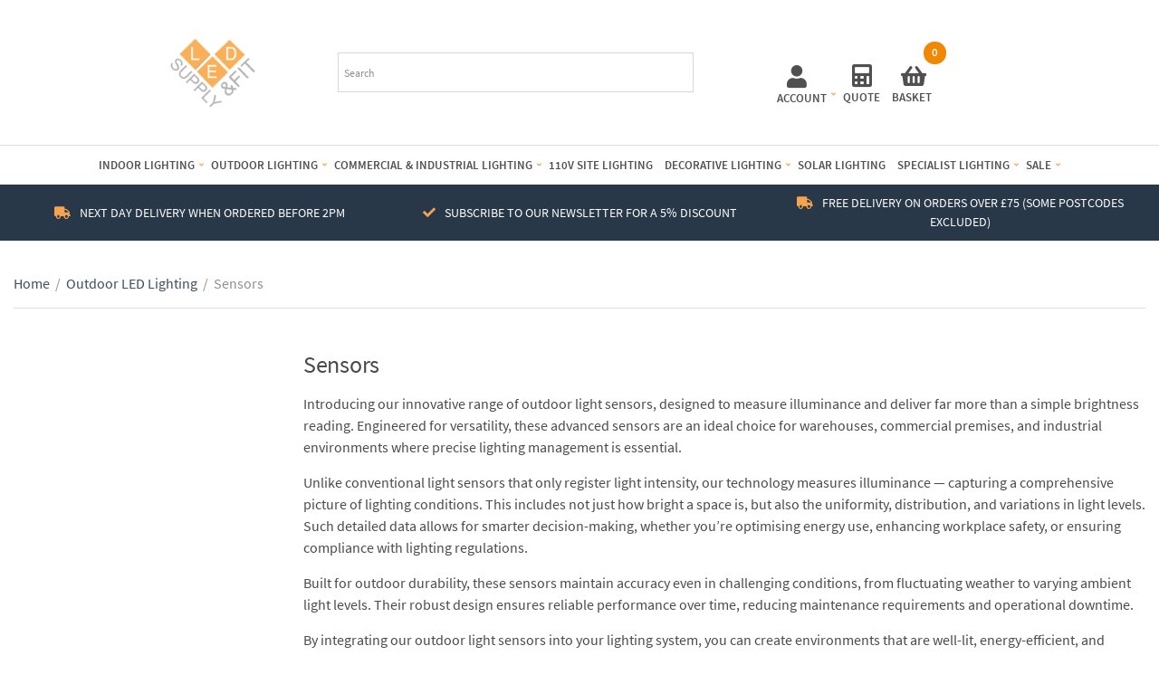

--- FILE ---
content_type: text/html; charset=UTF-8
request_url: https://ledsupplyandfit.co.uk/c/outdoor-led-lighting/sensors-outdoor-led-lighting/
body_size: 34159
content:
<!doctype html>
<html lang="en-GB">
<head>
	<meta charset="UTF-8">
	<meta name="viewport" content="width=device-width, initial-scale=1">
	<meta name='robots' content='index, follow, max-image-preview:large, max-snippet:-1, max-video-preview:-1' />

	<!-- This site is optimized with the Yoast SEO plugin v26.8 - https://yoast.com/product/yoast-seo-wordpress/ -->
	<title>Sensors | LED Supply &amp; Fit</title>
	<meta name="description" content="These advanced sensors provide invaluable functionality for various settings, making them the ideal choice for warehouses, and industrial environments." />
	<link rel="canonical" href="https://ledsupplyandfit.co.uk/c/outdoor-led-lighting/sensors-outdoor-led-lighting/" />
	<meta property="og:locale" content="en_GB" />
	<meta property="og:type" content="article" />
	<meta property="og:title" content="Sensors | LED Supply &amp; Fit" />
	<meta property="og:description" content="These advanced sensors provide invaluable functionality for various settings, making them the ideal choice for warehouses, and industrial environments." />
	<meta property="og:url" content="https://ledsupplyandfit.co.uk/c/outdoor-led-lighting/sensors-outdoor-led-lighting/" />
	<meta property="og:site_name" content="LED Supply &amp; Fit" />
	<meta name="twitter:card" content="summary_large_image" />
	<meta name="twitter:site" content="@ledsupplyandfit" />
	<script type="application/ld+json" class="yoast-schema-graph">{"@context":"https://schema.org","@graph":[{"@type":"CollectionPage","@id":"https://ledsupplyandfit.co.uk/c/outdoor-led-lighting/sensors-outdoor-led-lighting/","url":"https://ledsupplyandfit.co.uk/c/outdoor-led-lighting/sensors-outdoor-led-lighting/","name":"Sensors | LED Supply &amp; Fit","isPartOf":{"@id":"https://ledsupplyandfit.co.uk/#website"},"primaryImageOfPage":{"@id":"https://ledsupplyandfit.co.uk/c/outdoor-led-lighting/sensors-outdoor-led-lighting/#primaryimage"},"image":{"@id":"https://ledsupplyandfit.co.uk/c/outdoor-led-lighting/sensors-outdoor-led-lighting/#primaryimage"},"thumbnailUrl":"https://ledsupplyandfit.co.uk/wp-content/uploads/simple-product-images/merrytek-1-10v-microwave-motion-smart-sensor-ip65-p20-743_image.jpg","description":"These advanced sensors provide invaluable functionality for various settings, making them the ideal choice for warehouses, and industrial environments.","breadcrumb":{"@id":"https://ledsupplyandfit.co.uk/c/outdoor-led-lighting/sensors-outdoor-led-lighting/#breadcrumb"},"inLanguage":"en-GB"},{"@type":"ImageObject","inLanguage":"en-GB","@id":"https://ledsupplyandfit.co.uk/c/outdoor-led-lighting/sensors-outdoor-led-lighting/#primaryimage","url":"https://ledsupplyandfit.co.uk/wp-content/uploads/simple-product-images/merrytek-1-10v-microwave-motion-smart-sensor-ip65-p20-743_image.jpg","contentUrl":"https://ledsupplyandfit.co.uk/wp-content/uploads/simple-product-images/merrytek-1-10v-microwave-motion-smart-sensor-ip65-p20-743_image.jpg","width":1000,"height":1000,"caption":"Merrytek Motion Smart Sensor"},{"@type":"BreadcrumbList","@id":"https://ledsupplyandfit.co.uk/c/outdoor-led-lighting/sensors-outdoor-led-lighting/#breadcrumb","itemListElement":[{"@type":"ListItem","position":1,"name":"Home","item":"https://ledsupplyandfit.co.uk/"},{"@type":"ListItem","position":2,"name":"Outdoor LED Lighting","item":"https://ledsupplyandfit.co.uk/c/outdoor-led-lighting/"},{"@type":"ListItem","position":3,"name":"Sensors"}]},{"@type":"WebSite","@id":"https://ledsupplyandfit.co.uk/#website","url":"https://ledsupplyandfit.co.uk/","name":"LED Supply &amp; Fit","description":"LED Lighting Supplier","publisher":{"@id":"https://ledsupplyandfit.co.uk/#organization"},"potentialAction":[{"@type":"SearchAction","target":{"@type":"EntryPoint","urlTemplate":"https://ledsupplyandfit.co.uk/?s={search_term_string}"},"query-input":{"@type":"PropertyValueSpecification","valueRequired":true,"valueName":"search_term_string"}}],"inLanguage":"en-GB"},{"@type":"Organization","@id":"https://ledsupplyandfit.co.uk/#organization","name":"LED Supply and Fit","url":"https://ledsupplyandfit.co.uk/","logo":{"@type":"ImageObject","inLanguage":"en-GB","@id":"https://ledsupplyandfit.co.uk/#/schema/logo/image/","url":"https://ledsupplyandfit.co.uk/wp-content/uploads/2022/07/cropped-cropped-led-sf-logo-sq-e1662652114878.png","contentUrl":"https://ledsupplyandfit.co.uk/wp-content/uploads/2022/07/cropped-cropped-led-sf-logo-sq-e1662652114878.png","width":100,"height":100,"caption":"LED Supply and Fit"},"image":{"@id":"https://ledsupplyandfit.co.uk/#/schema/logo/image/"},"sameAs":["https://www.facebook.com/ledsupplyandfit","https://x.com/ledsupplyandfit"]}]}</script>
	<!-- / Yoast SEO plugin. -->


<link rel='dns-prefetch' href='//www.googletagmanager.com' />
<link rel="alternate" type="application/rss+xml" title="LED Supply &amp; Fit &raquo; Feed" href="https://ledsupplyandfit.co.uk/feed/" />
<link rel="alternate" type="application/rss+xml" title="LED Supply &amp; Fit &raquo; Comments Feed" href="https://ledsupplyandfit.co.uk/comments/feed/" />
<link rel="alternate" type="application/rss+xml" title="LED Supply &amp; Fit &raquo; Sensors Category Feed" href="https://ledsupplyandfit.co.uk/c/outdoor-led-lighting/sensors-outdoor-led-lighting/feed/" />
<style id='wp-img-auto-sizes-contain-inline-css' type='text/css'>
img:is([sizes=auto i],[sizes^="auto," i]){contain-intrinsic-size:3000px 1500px}
/*# sourceURL=wp-img-auto-sizes-contain-inline-css */
</style>
<link rel='stylesheet' id='berocket_mm_quantity_style-css' href='https://ledsupplyandfit.co.uk/wp-content/plugins/minmax-quantity-for-woocommerce/css/shop.css?ver=1.3.8.3' type='text/css' media='all' />
<style id='wp-emoji-styles-inline-css' type='text/css'>

	img.wp-smiley, img.emoji {
		display: inline !important;
		border: none !important;
		box-shadow: none !important;
		height: 1em !important;
		width: 1em !important;
		margin: 0 0.07em !important;
		vertical-align: -0.1em !important;
		background: none !important;
		padding: 0 !important;
	}
/*# sourceURL=wp-emoji-styles-inline-css */
</style>
<style id='wp-block-library-inline-css' type='text/css'>
:root{--wp-block-synced-color:#7a00df;--wp-block-synced-color--rgb:122,0,223;--wp-bound-block-color:var(--wp-block-synced-color);--wp-editor-canvas-background:#ddd;--wp-admin-theme-color:#007cba;--wp-admin-theme-color--rgb:0,124,186;--wp-admin-theme-color-darker-10:#006ba1;--wp-admin-theme-color-darker-10--rgb:0,107,160.5;--wp-admin-theme-color-darker-20:#005a87;--wp-admin-theme-color-darker-20--rgb:0,90,135;--wp-admin-border-width-focus:2px}@media (min-resolution:192dpi){:root{--wp-admin-border-width-focus:1.5px}}.wp-element-button{cursor:pointer}:root .has-very-light-gray-background-color{background-color:#eee}:root .has-very-dark-gray-background-color{background-color:#313131}:root .has-very-light-gray-color{color:#eee}:root .has-very-dark-gray-color{color:#313131}:root .has-vivid-green-cyan-to-vivid-cyan-blue-gradient-background{background:linear-gradient(135deg,#00d084,#0693e3)}:root .has-purple-crush-gradient-background{background:linear-gradient(135deg,#34e2e4,#4721fb 50%,#ab1dfe)}:root .has-hazy-dawn-gradient-background{background:linear-gradient(135deg,#faaca8,#dad0ec)}:root .has-subdued-olive-gradient-background{background:linear-gradient(135deg,#fafae1,#67a671)}:root .has-atomic-cream-gradient-background{background:linear-gradient(135deg,#fdd79a,#004a59)}:root .has-nightshade-gradient-background{background:linear-gradient(135deg,#330968,#31cdcf)}:root .has-midnight-gradient-background{background:linear-gradient(135deg,#020381,#2874fc)}:root{--wp--preset--font-size--normal:16px;--wp--preset--font-size--huge:42px}.has-regular-font-size{font-size:1em}.has-larger-font-size{font-size:2.625em}.has-normal-font-size{font-size:var(--wp--preset--font-size--normal)}.has-huge-font-size{font-size:var(--wp--preset--font-size--huge)}.has-text-align-center{text-align:center}.has-text-align-left{text-align:left}.has-text-align-right{text-align:right}.has-fit-text{white-space:nowrap!important}#end-resizable-editor-section{display:none}.aligncenter{clear:both}.items-justified-left{justify-content:flex-start}.items-justified-center{justify-content:center}.items-justified-right{justify-content:flex-end}.items-justified-space-between{justify-content:space-between}.screen-reader-text{border:0;clip-path:inset(50%);height:1px;margin:-1px;overflow:hidden;padding:0;position:absolute;width:1px;word-wrap:normal!important}.screen-reader-text:focus{background-color:#ddd;clip-path:none;color:#444;display:block;font-size:1em;height:auto;left:5px;line-height:normal;padding:15px 23px 14px;text-decoration:none;top:5px;width:auto;z-index:100000}html :where(.has-border-color){border-style:solid}html :where([style*=border-top-color]){border-top-style:solid}html :where([style*=border-right-color]){border-right-style:solid}html :where([style*=border-bottom-color]){border-bottom-style:solid}html :where([style*=border-left-color]){border-left-style:solid}html :where([style*=border-width]){border-style:solid}html :where([style*=border-top-width]){border-top-style:solid}html :where([style*=border-right-width]){border-right-style:solid}html :where([style*=border-bottom-width]){border-bottom-style:solid}html :where([style*=border-left-width]){border-left-style:solid}html :where(img[class*=wp-image-]){height:auto;max-width:100%}:where(figure){margin:0 0 1em}html :where(.is-position-sticky){--wp-admin--admin-bar--position-offset:var(--wp-admin--admin-bar--height,0px)}@media screen and (max-width:600px){html :where(.is-position-sticky){--wp-admin--admin-bar--position-offset:0px}}

/*# sourceURL=wp-block-library-inline-css */
</style><style id='wp-block-social-links-inline-css' type='text/css'>
.wp-block-social-links{background:none;box-sizing:border-box;margin-left:0;padding-left:0;padding-right:0;text-indent:0}.wp-block-social-links .wp-social-link a,.wp-block-social-links .wp-social-link a:hover{border-bottom:0;box-shadow:none;text-decoration:none}.wp-block-social-links .wp-social-link svg{height:1em;width:1em}.wp-block-social-links .wp-social-link span:not(.screen-reader-text){font-size:.65em;margin-left:.5em;margin-right:.5em}.wp-block-social-links.has-small-icon-size{font-size:16px}.wp-block-social-links,.wp-block-social-links.has-normal-icon-size{font-size:24px}.wp-block-social-links.has-large-icon-size{font-size:36px}.wp-block-social-links.has-huge-icon-size{font-size:48px}.wp-block-social-links.aligncenter{display:flex;justify-content:center}.wp-block-social-links.alignright{justify-content:flex-end}.wp-block-social-link{border-radius:9999px;display:block}@media not (prefers-reduced-motion){.wp-block-social-link{transition:transform .1s ease}}.wp-block-social-link{height:auto}.wp-block-social-link a{align-items:center;display:flex;line-height:0}.wp-block-social-link:hover{transform:scale(1.1)}.wp-block-social-links .wp-block-social-link.wp-social-link{display:inline-block;margin:0;padding:0}.wp-block-social-links .wp-block-social-link.wp-social-link .wp-block-social-link-anchor,.wp-block-social-links .wp-block-social-link.wp-social-link .wp-block-social-link-anchor svg,.wp-block-social-links .wp-block-social-link.wp-social-link .wp-block-social-link-anchor:active,.wp-block-social-links .wp-block-social-link.wp-social-link .wp-block-social-link-anchor:hover,.wp-block-social-links .wp-block-social-link.wp-social-link .wp-block-social-link-anchor:visited{color:currentColor;fill:currentColor}:where(.wp-block-social-links:not(.is-style-logos-only)) .wp-social-link{background-color:#f0f0f0;color:#444}:where(.wp-block-social-links:not(.is-style-logos-only)) .wp-social-link-amazon{background-color:#f90;color:#fff}:where(.wp-block-social-links:not(.is-style-logos-only)) .wp-social-link-bandcamp{background-color:#1ea0c3;color:#fff}:where(.wp-block-social-links:not(.is-style-logos-only)) .wp-social-link-behance{background-color:#0757fe;color:#fff}:where(.wp-block-social-links:not(.is-style-logos-only)) .wp-social-link-bluesky{background-color:#0a7aff;color:#fff}:where(.wp-block-social-links:not(.is-style-logos-only)) .wp-social-link-codepen{background-color:#1e1f26;color:#fff}:where(.wp-block-social-links:not(.is-style-logos-only)) .wp-social-link-deviantart{background-color:#02e49b;color:#fff}:where(.wp-block-social-links:not(.is-style-logos-only)) .wp-social-link-discord{background-color:#5865f2;color:#fff}:where(.wp-block-social-links:not(.is-style-logos-only)) .wp-social-link-dribbble{background-color:#e94c89;color:#fff}:where(.wp-block-social-links:not(.is-style-logos-only)) .wp-social-link-dropbox{background-color:#4280ff;color:#fff}:where(.wp-block-social-links:not(.is-style-logos-only)) .wp-social-link-etsy{background-color:#f45800;color:#fff}:where(.wp-block-social-links:not(.is-style-logos-only)) .wp-social-link-facebook{background-color:#0866ff;color:#fff}:where(.wp-block-social-links:not(.is-style-logos-only)) .wp-social-link-fivehundredpx{background-color:#000;color:#fff}:where(.wp-block-social-links:not(.is-style-logos-only)) .wp-social-link-flickr{background-color:#0461dd;color:#fff}:where(.wp-block-social-links:not(.is-style-logos-only)) .wp-social-link-foursquare{background-color:#e65678;color:#fff}:where(.wp-block-social-links:not(.is-style-logos-only)) .wp-social-link-github{background-color:#24292d;color:#fff}:where(.wp-block-social-links:not(.is-style-logos-only)) .wp-social-link-goodreads{background-color:#eceadd;color:#382110}:where(.wp-block-social-links:not(.is-style-logos-only)) .wp-social-link-google{background-color:#ea4434;color:#fff}:where(.wp-block-social-links:not(.is-style-logos-only)) .wp-social-link-gravatar{background-color:#1d4fc4;color:#fff}:where(.wp-block-social-links:not(.is-style-logos-only)) .wp-social-link-instagram{background-color:#f00075;color:#fff}:where(.wp-block-social-links:not(.is-style-logos-only)) .wp-social-link-lastfm{background-color:#e21b24;color:#fff}:where(.wp-block-social-links:not(.is-style-logos-only)) .wp-social-link-linkedin{background-color:#0d66c2;color:#fff}:where(.wp-block-social-links:not(.is-style-logos-only)) .wp-social-link-mastodon{background-color:#3288d4;color:#fff}:where(.wp-block-social-links:not(.is-style-logos-only)) .wp-social-link-medium{background-color:#000;color:#fff}:where(.wp-block-social-links:not(.is-style-logos-only)) .wp-social-link-meetup{background-color:#f6405f;color:#fff}:where(.wp-block-social-links:not(.is-style-logos-only)) .wp-social-link-patreon{background-color:#000;color:#fff}:where(.wp-block-social-links:not(.is-style-logos-only)) .wp-social-link-pinterest{background-color:#e60122;color:#fff}:where(.wp-block-social-links:not(.is-style-logos-only)) .wp-social-link-pocket{background-color:#ef4155;color:#fff}:where(.wp-block-social-links:not(.is-style-logos-only)) .wp-social-link-reddit{background-color:#ff4500;color:#fff}:where(.wp-block-social-links:not(.is-style-logos-only)) .wp-social-link-skype{background-color:#0478d7;color:#fff}:where(.wp-block-social-links:not(.is-style-logos-only)) .wp-social-link-snapchat{background-color:#fefc00;color:#fff;stroke:#000}:where(.wp-block-social-links:not(.is-style-logos-only)) .wp-social-link-soundcloud{background-color:#ff5600;color:#fff}:where(.wp-block-social-links:not(.is-style-logos-only)) .wp-social-link-spotify{background-color:#1bd760;color:#fff}:where(.wp-block-social-links:not(.is-style-logos-only)) .wp-social-link-telegram{background-color:#2aabee;color:#fff}:where(.wp-block-social-links:not(.is-style-logos-only)) .wp-social-link-threads{background-color:#000;color:#fff}:where(.wp-block-social-links:not(.is-style-logos-only)) .wp-social-link-tiktok{background-color:#000;color:#fff}:where(.wp-block-social-links:not(.is-style-logos-only)) .wp-social-link-tumblr{background-color:#011835;color:#fff}:where(.wp-block-social-links:not(.is-style-logos-only)) .wp-social-link-twitch{background-color:#6440a4;color:#fff}:where(.wp-block-social-links:not(.is-style-logos-only)) .wp-social-link-twitter{background-color:#1da1f2;color:#fff}:where(.wp-block-social-links:not(.is-style-logos-only)) .wp-social-link-vimeo{background-color:#1eb7ea;color:#fff}:where(.wp-block-social-links:not(.is-style-logos-only)) .wp-social-link-vk{background-color:#4680c2;color:#fff}:where(.wp-block-social-links:not(.is-style-logos-only)) .wp-social-link-wordpress{background-color:#3499cd;color:#fff}:where(.wp-block-social-links:not(.is-style-logos-only)) .wp-social-link-whatsapp{background-color:#25d366;color:#fff}:where(.wp-block-social-links:not(.is-style-logos-only)) .wp-social-link-x{background-color:#000;color:#fff}:where(.wp-block-social-links:not(.is-style-logos-only)) .wp-social-link-yelp{background-color:#d32422;color:#fff}:where(.wp-block-social-links:not(.is-style-logos-only)) .wp-social-link-youtube{background-color:red;color:#fff}:where(.wp-block-social-links.is-style-logos-only) .wp-social-link{background:none}:where(.wp-block-social-links.is-style-logos-only) .wp-social-link svg{height:1.25em;width:1.25em}:where(.wp-block-social-links.is-style-logos-only) .wp-social-link-amazon{color:#f90}:where(.wp-block-social-links.is-style-logos-only) .wp-social-link-bandcamp{color:#1ea0c3}:where(.wp-block-social-links.is-style-logos-only) .wp-social-link-behance{color:#0757fe}:where(.wp-block-social-links.is-style-logos-only) .wp-social-link-bluesky{color:#0a7aff}:where(.wp-block-social-links.is-style-logos-only) .wp-social-link-codepen{color:#1e1f26}:where(.wp-block-social-links.is-style-logos-only) .wp-social-link-deviantart{color:#02e49b}:where(.wp-block-social-links.is-style-logos-only) .wp-social-link-discord{color:#5865f2}:where(.wp-block-social-links.is-style-logos-only) .wp-social-link-dribbble{color:#e94c89}:where(.wp-block-social-links.is-style-logos-only) .wp-social-link-dropbox{color:#4280ff}:where(.wp-block-social-links.is-style-logos-only) .wp-social-link-etsy{color:#f45800}:where(.wp-block-social-links.is-style-logos-only) .wp-social-link-facebook{color:#0866ff}:where(.wp-block-social-links.is-style-logos-only) .wp-social-link-fivehundredpx{color:#000}:where(.wp-block-social-links.is-style-logos-only) .wp-social-link-flickr{color:#0461dd}:where(.wp-block-social-links.is-style-logos-only) .wp-social-link-foursquare{color:#e65678}:where(.wp-block-social-links.is-style-logos-only) .wp-social-link-github{color:#24292d}:where(.wp-block-social-links.is-style-logos-only) .wp-social-link-goodreads{color:#382110}:where(.wp-block-social-links.is-style-logos-only) .wp-social-link-google{color:#ea4434}:where(.wp-block-social-links.is-style-logos-only) .wp-social-link-gravatar{color:#1d4fc4}:where(.wp-block-social-links.is-style-logos-only) .wp-social-link-instagram{color:#f00075}:where(.wp-block-social-links.is-style-logos-only) .wp-social-link-lastfm{color:#e21b24}:where(.wp-block-social-links.is-style-logos-only) .wp-social-link-linkedin{color:#0d66c2}:where(.wp-block-social-links.is-style-logos-only) .wp-social-link-mastodon{color:#3288d4}:where(.wp-block-social-links.is-style-logos-only) .wp-social-link-medium{color:#000}:where(.wp-block-social-links.is-style-logos-only) .wp-social-link-meetup{color:#f6405f}:where(.wp-block-social-links.is-style-logos-only) .wp-social-link-patreon{color:#000}:where(.wp-block-social-links.is-style-logos-only) .wp-social-link-pinterest{color:#e60122}:where(.wp-block-social-links.is-style-logos-only) .wp-social-link-pocket{color:#ef4155}:where(.wp-block-social-links.is-style-logos-only) .wp-social-link-reddit{color:#ff4500}:where(.wp-block-social-links.is-style-logos-only) .wp-social-link-skype{color:#0478d7}:where(.wp-block-social-links.is-style-logos-only) .wp-social-link-snapchat{color:#fff;stroke:#000}:where(.wp-block-social-links.is-style-logos-only) .wp-social-link-soundcloud{color:#ff5600}:where(.wp-block-social-links.is-style-logos-only) .wp-social-link-spotify{color:#1bd760}:where(.wp-block-social-links.is-style-logos-only) .wp-social-link-telegram{color:#2aabee}:where(.wp-block-social-links.is-style-logos-only) .wp-social-link-threads{color:#000}:where(.wp-block-social-links.is-style-logos-only) .wp-social-link-tiktok{color:#000}:where(.wp-block-social-links.is-style-logos-only) .wp-social-link-tumblr{color:#011835}:where(.wp-block-social-links.is-style-logos-only) .wp-social-link-twitch{color:#6440a4}:where(.wp-block-social-links.is-style-logos-only) .wp-social-link-twitter{color:#1da1f2}:where(.wp-block-social-links.is-style-logos-only) .wp-social-link-vimeo{color:#1eb7ea}:where(.wp-block-social-links.is-style-logos-only) .wp-social-link-vk{color:#4680c2}:where(.wp-block-social-links.is-style-logos-only) .wp-social-link-whatsapp{color:#25d366}:where(.wp-block-social-links.is-style-logos-only) .wp-social-link-wordpress{color:#3499cd}:where(.wp-block-social-links.is-style-logos-only) .wp-social-link-x{color:#000}:where(.wp-block-social-links.is-style-logos-only) .wp-social-link-yelp{color:#d32422}:where(.wp-block-social-links.is-style-logos-only) .wp-social-link-youtube{color:red}.wp-block-social-links.is-style-pill-shape .wp-social-link{width:auto}:root :where(.wp-block-social-links .wp-social-link a){padding:.25em}:root :where(.wp-block-social-links.is-style-logos-only .wp-social-link a){padding:0}:root :where(.wp-block-social-links.is-style-pill-shape .wp-social-link a){padding-left:.6666666667em;padding-right:.6666666667em}.wp-block-social-links:not(.has-icon-color):not(.has-icon-background-color) .wp-social-link-snapchat .wp-block-social-link-label{color:#000}
/*# sourceURL=https://ledsupplyandfit.co.uk/wp-includes/blocks/social-links/style.min.css */
</style>
<link rel='stylesheet' id='wc-blocks-style-css' href='https://ledsupplyandfit.co.uk/wp-content/plugins/woocommerce/assets/client/blocks/wc-blocks.css?ver=wc-10.4.3' type='text/css' media='all' />
<link rel='stylesheet' id='wc-blocks-style-price-filter-css' href='https://ledsupplyandfit.co.uk/wp-content/plugins/woocommerce/assets/client/blocks/price-filter.css?ver=wc-10.4.3' type='text/css' media='all' />
<style id='global-styles-inline-css' type='text/css'>
:root{--wp--preset--aspect-ratio--square: 1;--wp--preset--aspect-ratio--4-3: 4/3;--wp--preset--aspect-ratio--3-4: 3/4;--wp--preset--aspect-ratio--3-2: 3/2;--wp--preset--aspect-ratio--2-3: 2/3;--wp--preset--aspect-ratio--16-9: 16/9;--wp--preset--aspect-ratio--9-16: 9/16;--wp--preset--color--black: #000000;--wp--preset--color--cyan-bluish-gray: #abb8c3;--wp--preset--color--white: #ffffff;--wp--preset--color--pale-pink: #f78da7;--wp--preset--color--vivid-red: #cf2e2e;--wp--preset--color--luminous-vivid-orange: #ff6900;--wp--preset--color--luminous-vivid-amber: #fcb900;--wp--preset--color--light-green-cyan: #7bdcb5;--wp--preset--color--vivid-green-cyan: #00d084;--wp--preset--color--pale-cyan-blue: #8ed1fc;--wp--preset--color--vivid-cyan-blue: #0693e3;--wp--preset--color--vivid-purple: #9b51e0;--wp--preset--gradient--vivid-cyan-blue-to-vivid-purple: linear-gradient(135deg,rgb(6,147,227) 0%,rgb(155,81,224) 100%);--wp--preset--gradient--light-green-cyan-to-vivid-green-cyan: linear-gradient(135deg,rgb(122,220,180) 0%,rgb(0,208,130) 100%);--wp--preset--gradient--luminous-vivid-amber-to-luminous-vivid-orange: linear-gradient(135deg,rgb(252,185,0) 0%,rgb(255,105,0) 100%);--wp--preset--gradient--luminous-vivid-orange-to-vivid-red: linear-gradient(135deg,rgb(255,105,0) 0%,rgb(207,46,46) 100%);--wp--preset--gradient--very-light-gray-to-cyan-bluish-gray: linear-gradient(135deg,rgb(238,238,238) 0%,rgb(169,184,195) 100%);--wp--preset--gradient--cool-to-warm-spectrum: linear-gradient(135deg,rgb(74,234,220) 0%,rgb(151,120,209) 20%,rgb(207,42,186) 40%,rgb(238,44,130) 60%,rgb(251,105,98) 80%,rgb(254,248,76) 100%);--wp--preset--gradient--blush-light-purple: linear-gradient(135deg,rgb(255,206,236) 0%,rgb(152,150,240) 100%);--wp--preset--gradient--blush-bordeaux: linear-gradient(135deg,rgb(254,205,165) 0%,rgb(254,45,45) 50%,rgb(107,0,62) 100%);--wp--preset--gradient--luminous-dusk: linear-gradient(135deg,rgb(255,203,112) 0%,rgb(199,81,192) 50%,rgb(65,88,208) 100%);--wp--preset--gradient--pale-ocean: linear-gradient(135deg,rgb(255,245,203) 0%,rgb(182,227,212) 50%,rgb(51,167,181) 100%);--wp--preset--gradient--electric-grass: linear-gradient(135deg,rgb(202,248,128) 0%,rgb(113,206,126) 100%);--wp--preset--gradient--midnight: linear-gradient(135deg,rgb(2,3,129) 0%,rgb(40,116,252) 100%);--wp--preset--font-size--small: 13px;--wp--preset--font-size--medium: 20px;--wp--preset--font-size--large: 36px;--wp--preset--font-size--x-large: 42px;--wp--preset--spacing--20: 0.44rem;--wp--preset--spacing--30: 0.67rem;--wp--preset--spacing--40: 1rem;--wp--preset--spacing--50: 1.5rem;--wp--preset--spacing--60: 2.25rem;--wp--preset--spacing--70: 3.38rem;--wp--preset--spacing--80: 5.06rem;--wp--preset--shadow--natural: 6px 6px 9px rgba(0, 0, 0, 0.2);--wp--preset--shadow--deep: 12px 12px 50px rgba(0, 0, 0, 0.4);--wp--preset--shadow--sharp: 6px 6px 0px rgba(0, 0, 0, 0.2);--wp--preset--shadow--outlined: 6px 6px 0px -3px rgb(255, 255, 255), 6px 6px rgb(0, 0, 0);--wp--preset--shadow--crisp: 6px 6px 0px rgb(0, 0, 0);}:where(.is-layout-flex){gap: 0.5em;}:where(.is-layout-grid){gap: 0.5em;}body .is-layout-flex{display: flex;}.is-layout-flex{flex-wrap: wrap;align-items: center;}.is-layout-flex > :is(*, div){margin: 0;}body .is-layout-grid{display: grid;}.is-layout-grid > :is(*, div){margin: 0;}:where(.wp-block-columns.is-layout-flex){gap: 2em;}:where(.wp-block-columns.is-layout-grid){gap: 2em;}:where(.wp-block-post-template.is-layout-flex){gap: 1.25em;}:where(.wp-block-post-template.is-layout-grid){gap: 1.25em;}.has-black-color{color: var(--wp--preset--color--black) !important;}.has-cyan-bluish-gray-color{color: var(--wp--preset--color--cyan-bluish-gray) !important;}.has-white-color{color: var(--wp--preset--color--white) !important;}.has-pale-pink-color{color: var(--wp--preset--color--pale-pink) !important;}.has-vivid-red-color{color: var(--wp--preset--color--vivid-red) !important;}.has-luminous-vivid-orange-color{color: var(--wp--preset--color--luminous-vivid-orange) !important;}.has-luminous-vivid-amber-color{color: var(--wp--preset--color--luminous-vivid-amber) !important;}.has-light-green-cyan-color{color: var(--wp--preset--color--light-green-cyan) !important;}.has-vivid-green-cyan-color{color: var(--wp--preset--color--vivid-green-cyan) !important;}.has-pale-cyan-blue-color{color: var(--wp--preset--color--pale-cyan-blue) !important;}.has-vivid-cyan-blue-color{color: var(--wp--preset--color--vivid-cyan-blue) !important;}.has-vivid-purple-color{color: var(--wp--preset--color--vivid-purple) !important;}.has-black-background-color{background-color: var(--wp--preset--color--black) !important;}.has-cyan-bluish-gray-background-color{background-color: var(--wp--preset--color--cyan-bluish-gray) !important;}.has-white-background-color{background-color: var(--wp--preset--color--white) !important;}.has-pale-pink-background-color{background-color: var(--wp--preset--color--pale-pink) !important;}.has-vivid-red-background-color{background-color: var(--wp--preset--color--vivid-red) !important;}.has-luminous-vivid-orange-background-color{background-color: var(--wp--preset--color--luminous-vivid-orange) !important;}.has-luminous-vivid-amber-background-color{background-color: var(--wp--preset--color--luminous-vivid-amber) !important;}.has-light-green-cyan-background-color{background-color: var(--wp--preset--color--light-green-cyan) !important;}.has-vivid-green-cyan-background-color{background-color: var(--wp--preset--color--vivid-green-cyan) !important;}.has-pale-cyan-blue-background-color{background-color: var(--wp--preset--color--pale-cyan-blue) !important;}.has-vivid-cyan-blue-background-color{background-color: var(--wp--preset--color--vivid-cyan-blue) !important;}.has-vivid-purple-background-color{background-color: var(--wp--preset--color--vivid-purple) !important;}.has-black-border-color{border-color: var(--wp--preset--color--black) !important;}.has-cyan-bluish-gray-border-color{border-color: var(--wp--preset--color--cyan-bluish-gray) !important;}.has-white-border-color{border-color: var(--wp--preset--color--white) !important;}.has-pale-pink-border-color{border-color: var(--wp--preset--color--pale-pink) !important;}.has-vivid-red-border-color{border-color: var(--wp--preset--color--vivid-red) !important;}.has-luminous-vivid-orange-border-color{border-color: var(--wp--preset--color--luminous-vivid-orange) !important;}.has-luminous-vivid-amber-border-color{border-color: var(--wp--preset--color--luminous-vivid-amber) !important;}.has-light-green-cyan-border-color{border-color: var(--wp--preset--color--light-green-cyan) !important;}.has-vivid-green-cyan-border-color{border-color: var(--wp--preset--color--vivid-green-cyan) !important;}.has-pale-cyan-blue-border-color{border-color: var(--wp--preset--color--pale-cyan-blue) !important;}.has-vivid-cyan-blue-border-color{border-color: var(--wp--preset--color--vivid-cyan-blue) !important;}.has-vivid-purple-border-color{border-color: var(--wp--preset--color--vivid-purple) !important;}.has-vivid-cyan-blue-to-vivid-purple-gradient-background{background: var(--wp--preset--gradient--vivid-cyan-blue-to-vivid-purple) !important;}.has-light-green-cyan-to-vivid-green-cyan-gradient-background{background: var(--wp--preset--gradient--light-green-cyan-to-vivid-green-cyan) !important;}.has-luminous-vivid-amber-to-luminous-vivid-orange-gradient-background{background: var(--wp--preset--gradient--luminous-vivid-amber-to-luminous-vivid-orange) !important;}.has-luminous-vivid-orange-to-vivid-red-gradient-background{background: var(--wp--preset--gradient--luminous-vivid-orange-to-vivid-red) !important;}.has-very-light-gray-to-cyan-bluish-gray-gradient-background{background: var(--wp--preset--gradient--very-light-gray-to-cyan-bluish-gray) !important;}.has-cool-to-warm-spectrum-gradient-background{background: var(--wp--preset--gradient--cool-to-warm-spectrum) !important;}.has-blush-light-purple-gradient-background{background: var(--wp--preset--gradient--blush-light-purple) !important;}.has-blush-bordeaux-gradient-background{background: var(--wp--preset--gradient--blush-bordeaux) !important;}.has-luminous-dusk-gradient-background{background: var(--wp--preset--gradient--luminous-dusk) !important;}.has-pale-ocean-gradient-background{background: var(--wp--preset--gradient--pale-ocean) !important;}.has-electric-grass-gradient-background{background: var(--wp--preset--gradient--electric-grass) !important;}.has-midnight-gradient-background{background: var(--wp--preset--gradient--midnight) !important;}.has-small-font-size{font-size: var(--wp--preset--font-size--small) !important;}.has-medium-font-size{font-size: var(--wp--preset--font-size--medium) !important;}.has-large-font-size{font-size: var(--wp--preset--font-size--large) !important;}.has-x-large-font-size{font-size: var(--wp--preset--font-size--x-large) !important;}
/*# sourceURL=global-styles-inline-css */
</style>

<style id='classic-theme-styles-inline-css' type='text/css'>
/*! This file is auto-generated */
.wp-block-button__link{color:#fff;background-color:#32373c;border-radius:9999px;box-shadow:none;text-decoration:none;padding:calc(.667em + 2px) calc(1.333em + 2px);font-size:1.125em}.wp-block-file__button{background:#32373c;color:#fff;text-decoration:none}
/*# sourceURL=/wp-includes/css/classic-themes.min.css */
</style>
<link rel='stylesheet' id='contact-form-7-css' href='https://ledsupplyandfit.co.uk/wp-content/plugins/contact-form-7/includes/css/styles.css?ver=6.1.4' type='text/css' media='all' />
<link rel='stylesheet' id='gutenbee-animations-css' href='https://ledsupplyandfit.co.uk/wp-content/plugins/gutenbee/build/gutenbee.animations.css?ver=2.19.1' type='text/css' media='all' />
<link rel='stylesheet' id='wwp-wholesale-css' href='https://ledsupplyandfit.co.uk/wp-content/plugins/woocommerce-wholesale-pricing/assets/css/wwp-css-script.css?ver=1.1.0' type='text/css' media='' />
<link rel='stylesheet' id='wwp_dataTables-css' href='https://ledsupplyandfit.co.uk/wp-content/plugins/woocommerce-wholesale-pricing/assets/css/jquery.dataTables.min.css?ver=1.0.0' type='text/css' media='' />
<style id='woocommerce-inline-inline-css' type='text/css'>
.woocommerce form .form-row .required { visibility: visible; }
/*# sourceURL=woocommerce-inline-inline-css */
</style>
<link rel='stylesheet' id='aws-style-css' href='https://ledsupplyandfit.co.uk/wp-content/plugins/advanced-woo-search/assets/css/common.min.css?ver=3.52' type='text/css' media='all' />
<link rel='stylesheet' id='slick-css' href='https://ledsupplyandfit.co.uk/wp-content/plugins/maxslider/assets/vendor/slick/slick.css?ver=1.6.0' type='text/css' media='all' />
<link rel='stylesheet' id='maxslider-css' href='https://ledsupplyandfit.co.uk/wp-content/plugins/maxslider/assets/css/maxslider.css?ver=1.2.4' type='text/css' media='all' />
<link rel='stylesheet' id='gateway-css' href='https://ledsupplyandfit.co.uk/wp-content/plugins/woocommerce-paypal-payments/modules/ppcp-button/assets/css/gateway.css?ver=3.3.2' type='text/css' media='all' />
<link rel='stylesheet' id='yith_ywraq_frontend-css' href='https://ledsupplyandfit.co.uk/wp-content/plugins/yith-woocommerce-request-a-quote/assets/css/frontend.css?ver=2.46.1' type='text/css' media='all' />
<style id='yith_ywraq_frontend-inline-css' type='text/css'>
.woocommerce .add-request-quote-button.button, .woocommerce .add-request-quote-button-addons.button, .yith-wceop-ywraq-button-wrapper .add-request-quote-button.button, .yith-wceop-ywraq-button-wrapper .add-request-quote-button-addons.button{
    background-color: rgb(248,193,137)!important;
    color: #ffffff!important;
}
.woocommerce .add-request-quote-button.button:hover,  .woocommerce .add-request-quote-button-addons.button:hover,.yith-wceop-ywraq-button-wrapper .add-request-quote-button.button:hover,  .yith-wceop-ywraq-button-wrapper .add-request-quote-button-addons.button:hover{
    background-color: rgb(245,163,79)!important;
    color: #ffffff!important;
}

.woocommerce.single-product button.single_add_to_cart_button.button {margin-right: 5px;}
	.woocommerce.single-product .product .yith-ywraq-add-to-quote {display: inline-block; vertical-align: middle;margin-top: 5px;}
	
/*# sourceURL=yith_ywraq_frontend-inline-css */
</style>
<link rel='stylesheet' id='yith-wcan-shortcodes-css' href='https://ledsupplyandfit.co.uk/wp-content/plugins/yith-woocommerce-ajax-navigation/assets/css/shortcodes.css?ver=5.16.0' type='text/css' media='all' />
<style id='yith-wcan-shortcodes-inline-css' type='text/css'>
:root{
	--yith-wcan-filters_colors_titles: #434343;
	--yith-wcan-filters_colors_background: #FFFFFF;
	--yith-wcan-filters_colors_accent: #A7144C;
	--yith-wcan-filters_colors_accent_r: 167;
	--yith-wcan-filters_colors_accent_g: 20;
	--yith-wcan-filters_colors_accent_b: 76;
	--yith-wcan-color_swatches_border_radius: 100%;
	--yith-wcan-color_swatches_size: 30px;
	--yith-wcan-labels_style_background: #FFFFFF;
	--yith-wcan-labels_style_background_hover: #A7144C;
	--yith-wcan-labels_style_background_active: #A7144C;
	--yith-wcan-labels_style_text: #434343;
	--yith-wcan-labels_style_text_hover: #FFFFFF;
	--yith-wcan-labels_style_text_active: #FFFFFF;
	--yith-wcan-anchors_style_text: #434343;
	--yith-wcan-anchors_style_text_hover: #A7144C;
	--yith-wcan-anchors_style_text_active: #A7144C;
}
/*# sourceURL=yith-wcan-shortcodes-inline-css */
</style>
<link rel='stylesheet' id='yith_wcbm_badge_style-css' href='https://ledsupplyandfit.co.uk/wp-content/plugins/yith-woocommerce-badge-management-premium/assets/css/frontend.css?ver=3.22.0' type='text/css' media='all' />
<style id='yith_wcbm_badge_style-inline-css' type='text/css'>
.yith-wcbm-badge.yith-wcbm-badge-text.yith-wcbm-badge-178511015 {
				top: 0; left: 0; 
				opacity: 100%;
				
				margin: 0px 0px 0px 0px;
				padding: 0px 20px 0px 20px;
				background-color:#ff8605; border-radius: 0px 0px 100px 0px; width:150px; height:30px;
			}.yith-wcbm-badge.yith-wcbm-badge-text.yith-wcbm-badge-178511048 {
				top: 0; left: 0; 
				opacity: 100%;
				
				margin: 0px 0px 0px 0px;
				padding: 0px 10px 0px 10px;
				background-color:#07c485; border-radius: 0px 0px 100px 0px; width:200px; height:35px;
			}.yith-wcbm-badge.yith-wcbm-badge-text.yith-wcbm-badge-178512553 {
				top: 0; left: 0; 
				opacity: 100%;
				
				margin: 0px 0px 0px 0px;
				padding: 0px 20px 0px 20px;
				background-color:#68b115; border-radius: 0px 0px 100px 0px; width:100px; height:30px;
			}.yith-wcbm-badge.yith-wcbm-badge-text.yith-wcbm-badge-178511046 {
				top: 0; left: 0; 
				opacity: 100%;
				
				margin: 0px 0px 0px 0px;
				padding: 0px 10px 0px 10px;
				background-color:#f5a34f; border-radius: 0px 0px 20px 0px; width:200px; height:35px;
			}.yith-wcbm-badge.yith-wcbm-badge-text.yith-wcbm-badge-178511133 {
				top: 0; left: 0; 
				opacity: 100%;
				
				margin: 0px 0px 0px 0px;
				padding: 0px 20px 0px 20px;
				background-color:#468103; border-radius: 0px 0px 100px 000px; width:200px; height:30px;
			}.yith-wcbm-badge.yith-wcbm-badge-text.yith-wcbm-badge-178513423 {
				top: 0; left: 0; 
				opacity: 100%;
				
				margin: 0px 0px 0px 0px;
				padding: 0px 20px 0px 11px;
				background-color:#468103; border-radius: 0px 0px 100px 000px; width:173px; height:30px;
			}.yith-wcbm-badge.yith-wcbm-badge-css.yith-wcbm-badge-178513182 {
				top: 0px; right: 0px; bottom: auto; left: auto;
				opacity: 100%;
				
				margin: 0px 0px 0px 0px;
				padding: 0px 0px 0px 0px;
				
			}.yith-wcbm-badge.yith-wcbm-badge-text.yith-wcbm-badge-178511014 {
				top: 0; left: 0; 
				opacity: 100%;
				
				margin: 0px 0px 0px 0px;
				padding: 0px 20px 0px 20px;
				background-color:#07c485; border-radius: 0px 0px 100px 0px; width:150px; height:30px;
			}.yith-wcbm-badge.yith-wcbm-badge-image.yith-wcbm-badge-178513181 {
				top: -11px; right: auto; bottom: auto; left: -30px;
				opacity: 100%;
				
				margin: 0px 0px 0px 0px;
				padding: 0px 20px 0px 20px;
				
			}.yith-wcbm-badge.yith-wcbm-badge-text.yith-wcbm-badge-178503375 {
				top: 0; left: 0; 
				opacity: 100%;
				
				margin: 0px 0px 0px 0px;
				padding: 0px 0px 0px 0px;
				background-color:#68b115; border-radius: 0px 0px 0px 0px; width:200px; height:30px;
			}.yith-wcbm-badge.yith-wcbm-badge-text.yith-wcbm-badge-178511128 {
				top: 0; left: 0; 
				opacity: 100%;
				
				margin: 0px 0px 0px 0px;
				padding: 0px 20px 0px 20px;
				background-color:#bf0606; border-radius: 0px 0px 100px 000px; width:120px; height:30px;
			}.yith-wcbm-badge.yith-wcbm-badge-text.yith-wcbm-badge-178511848 {
				top: 0; left: 0; 
				opacity: 100%;
				
				margin: 0px 0px 0px 0px;
				padding: 0px 20px 0px 20px;
				background-color:#e58932; border-radius: 0px 0px 100px 000px; width:187px; height:30px;
			}.yith-wcbm-badge.yith-wcbm-badge-text.yith-wcbm-badge-178503639 {
				top: 0; left: 0; 
				opacity: 100%;
				
				margin: 0px 0px 0px 0px;
				padding: 0px 20px 0px 20px;
				background-color:#fc2525; border-radius: 0px 0px 100px 0px; width:150px; height:30px;
			}.yith-wcbm-badge.yith-wcbm-badge-text.yith-wcbm-badge-178511126 {
				top: 0; left: 0; 
				opacity: 100%;
				
				margin: 0px 0px 0px 0px;
				padding: 0px 20px 0px 20px;
				background-color:#68b115; border-radius: 0px 0px 100px 000px; width:120px; height:30px;
			}.yith-wcbm-badge.yith-wcbm-badge-text.yith-wcbm-badge-178511134 {
				top: 0; left: 0; 
				opacity: 100%;
				
				margin: 0px 0px 0px 0px;
				padding: 0px 20px 0px 20px;
				background-color:#67c81c; border-radius: 0px 0px 100px 000px; width:172px; height:auto;
			}.yith-wcbm-badge.yith-wcbm-badge-text.yith-wcbm-badge-178507916 {
				top: 0; left: 50%; 
				opacity: 100%;
				
				-ms-transform: translateX(-50%); 
				-webkit-transform: translateX(-50%); 
				transform: translateX(-50%);
				margin: 0px 0px 0px 0px;
				padding: 0px 0px 0px 0px;
				background-color:#f92929; border-radius: 0px 0px 0px 0px; width:250px; height:30px;
			}.yith-wcbm-badge.yith-wcbm-badge-text.yith-wcbm-badge-178510894 {
				top: 0; left: 0; 
				opacity: 100%;
				
				margin: 0px 0px 0px 0px;
				padding: 0px 20px 0px 20px;
				background-color:#68b115; border-radius: 0px 0px 100px 0px; width:100px; height:30px;
			}.yith-wcbm-badge.yith-wcbm-badge-text.yith-wcbm-badge-178513444 {
				top: 0; left: 0; 
				opacity: 100%;
				
				margin: 0px 0px 0px 0px;
				padding: 0px 10px 0px 10px;
				background-color:#2d9f04; border-radius: 0px 0px 100px 0px; width:203px; height:30px;
			}.yith-wcbm-badge.yith-wcbm-badge-text.yith-wcbm-badge-178511122 {
				top: 0; left: 0; 
				opacity: 100%;
				
				margin: 0px 0px 0px 0px;
				padding: 0px 20px 0px 20px;
				background-color:#283848; border-radius: 0px 0px 100px 000px; width:150px; height:30px;
			}.yith-wcbm-badge.yith-wcbm-badge-text.yith-wcbm-badge-178511157 {
				top: 0; left: 0; 
				opacity: 100%;
				
				margin: 0px 0px 0px 0px;
				padding: 0px 20px 0px 20px;
				background-color:#8e02d4; border-radius: 0px 0px 100px 000px; width:150px; height:30px;
			}.yith-wcbm-badge.yith-wcbm-badge-text.yith-wcbm-badge-16071 {
				top: 0; left: 0; 
				opacity: 100%;
				
				margin: 0px 0px 0px 0px;
				padding: 0px 20px 0px 10px;
				background-color:#347a27; border-radius: 0px 0px 100px 0px; width:100px; height:30px;
			}.yith-wcbm-badge.yith-wcbm-badge-text.yith-wcbm-badge-178511480 {
				top: 0; left: 0; 
				opacity: 100%;
				
				margin: 0px 0px 0px 0px;
				padding: 0px 20px 0px 20px;
				background-color:#998989; border-radius: 0px 0px 100px 000px; width:120px; height:30px;
			}.yith-wcbm-badge.yith-wcbm-badge-text.yith-wcbm-badge-178511125 {
				top: 0; left: 0; 
				opacity: 100%;
				
				margin: 0px 0px 0px 0px;
				padding: 0px 20px 0px 20px;
				background-color:#5161f4; border-radius: 0px 0px 100px 000px; width:170px; height:30px;
			}.yith-wcbm-badge.yith-wcbm-badge-text.yith-wcbm-badge-178513171 {
				top: 0; left: 0; 
				opacity: 100%;
				
				margin: 0px 0px 0px 0px;
				padding: 0px 20px 0px 20px;
				background-color:#ff8605; border-radius: 0px 0px 100px 0px; width:196px; height:29px;
			}.yith-wcbm-badge.yith-wcbm-badge-text.yith-wcbm-badge-178513440 {
				top: 0; left: 0; 
				opacity: 100%;
				
				margin: 0px 0px 0px 0px;
				padding: 10px 20px 0px 20px;
				background-color:#ff8605; border-radius: 0px 0px 100px 0px; width:192px; height:35px;
			}.yith-wcbm-badge.yith-wcbm-badge-text.yith-wcbm-badge-178513441 {
				top: 0; left: 0; 
				opacity: 100%;
				
				margin: 0px 0px 0px 0px;
				padding: 0px 20px 0px 20px;
				background-color:#2d9f04; border-radius: 0px 0px 100px 0px; width:189px; height:35px;
			}.yith-wcbm-badge.yith-wcbm-badge-text.yith-wcbm-badge-178513443 {
				top: 0; left: 0; 
				opacity: 100%;
				
				margin: 0px 0px 0px 0px;
				padding: 0px 20px 0px 20px;
				background-color:#2d9f04; border-radius: 0px 0px 100px 0px; width:189px; height:35px;
			}.yith-wcbm-badge.yith-wcbm-badge-text.yith-wcbm-badge-178500216 {
				top: 0; left: 0; 
				opacity: 100%;
				
				margin: 0px 0px 0px 0px;
				padding: 0px 20px 0px 20px;
				background-color:#f62727; border-radius: 0px 0px 100px 0px; width:100px; height:30px;
			}.yith-wcbm-badge.yith-wcbm-badge-text.yith-wcbm-badge-178511479 {
				top: 0; left: 0; 
				opacity: 100%;
				
				margin: 0px 0px 0px 0px;
				padding: 0px 20px 0px 20px;
				background-color:#000000; border-radius: 0px 0px 100px 000px; width:120px; height:30px;
			}
/*# sourceURL=yith_wcbm_badge_style-inline-css */
</style>
<link rel='stylesheet' id='yith-gfont-open-sans-css' href='https://ledsupplyandfit.co.uk/wp-content/plugins/yith-woocommerce-badge-management-premium/assets/fonts/open-sans/style.css?ver=3.22.0' type='text/css' media='all' />
<link rel='stylesheet' id='jquery-magnific-popup-css' href='https://ledsupplyandfit.co.uk/wp-content/themes/nozama-lite/inc/assets/vendor/magnific-popup/magnific.min.css?ver=1.0.0' type='text/css' media='all' />
<link rel='stylesheet' id='nozama-lite-google-font-css' href='https://ledsupplyandfit.co.uk/wp-content/themes/nozama-lite/inc/assets/vendor/gfonts/google-fonts.min.css' type='text/css' media='all' />
<link rel='stylesheet' id='font-awesome-5-css' href='https://ledsupplyandfit.co.uk/wp-content/themes/nozama-lite/inc/assets/vendor/fontawesome/css/fontawesome.min.css?ver=5.15.4' type='text/css' media='all' />
<link rel='stylesheet' id='nozama-lite-style-parent-css' href='https://ledsupplyandfit.co.uk/wp-content/themes/nozama-lite/style.css?ver=1.6.0.1659430275' type='text/css' media='all' />
<link rel='stylesheet' id='nozama-lite-style-css' href='https://ledsupplyandfit.co.uk/wp-content/themes/nozama-lite-child/style.css?ver=1.6.0.1659430275' type='text/css' media='all' />
<style id='nozama-lite-style-inline-css' type='text/css'>
			a,
			a:hover,
			.site-tagline,
			.section-title > a,
			.entry-author-socials .social-icon,
			.widget-newsletter-content {
				color: #dd8e18;
			}
						.entry-title a:hover,
			.item-title a:hover,
			.woocommerce-pagination a:hover,
			.woocommerce-pagination .current,
			.navigation a:hover,
			.navigation .current,
			.page-links .page-number:hover,
			.category-search-results-item a,
			.text-theme,
			.sidebar .social-icon:hover,
			.entry-social-share .social-icon:hover,
			.widget-newsletter-content-wrap .fas,
			.widget-newsletter-content-wrap .far,
			.widget_meta li a:hover,
			.widget_pages li a:hover,
			.widget_categories li a:hover,
			.widget_archive li a:hover,
			.widget_nav_menu li a:hover,
			.widget_product_categories li a:hover,
			.widget_layered_nav li a:hover,
			.widget_rating_filter li a:hover,
			.widget_recent_entries a:hover,
			.widget_recent_comments a:hover,
			.widget_rss a:hover,
			.shop-actions .product-number a.product-number-active,
			.shop-filter-toggle i,
			.woocommerce-MyAccount-navigation .woocommerce-MyAccount-navigation-link a:hover,
			.product_list_widget .product-title:hover,
			.navigation-main > li.fas::before,
			.navigation-main > li.far::before,
			.navigation-main > li.fab::before,
			.navigation-main > li:hover > a,
			.navigation-main > li > a:focus,
			.navigation-main > .current-menu-item > a,
			.navigation-main > .current-menu-parent > a,
			.navigation-main > .current-menu-ancestor > a,
			.navigation-main li li:hover > a,
			.navigation-main li li > a:focus,
			.navigation-main li .current-menu-item > a,
			.navigation-main li .current-menu-parent > a,
			.navigation-main li .current-menu-ancestor > a,
			.navigation-main .menu-item-has-children > a::after,
			.navigation-main .page_item_has_children > a::after,
			.navigation-main li .current_page_ancestor > a,
			.navigation-main li .current_page_item > a,
			.navigation-main > .current_page_ancestor > a,
			.navigation-main > .current_page_item > a,
			.wp-block-button.is-style-outline .wp-block-button__link,
			.wc-block-pagination .wc-block-pagination-page:hover span,
			.wc-block-pagination .wc-block-pagination-page--active span,
			.wc-block-product-categories-list li a:hover,
			.wc-block-grid__products li.wc-block-grid__product .wc-block-grid__product-title:hover,
			.wc-block-review-list .wc-block-review-list-item__info .wc-block-review-list-item__meta .wc-block-review-list-item__author a:hover,
			.wc-block-review-list .wc-block-review-list-item__info .wc-block-review-list-item__meta .wc-block-review-list-item__product a:hover {
				color: #f5a34f;
			}

			.sidebar .social-icon:hover,
			.nozama-lite-slick-slider .slick-arrow:hover {
				border-color: #f5a34f;
			}

			.onsale,
			.row-slider-nav .slick-arrow:hover,
			.nozama-lite-slick-slider .slick-arrow:hover,
			.btn,
			.button,
			.wp-block-button__link,
			.comment-reply-link,
			input[type="submit"],
			input[type="reset"],
			button[type="submit"],
			.gutenbee-post-types-item-more,
			.gutenbee-block-button-link,
			.btn:hover,
			.button:hover,
			.wp-block-button__link:hover,
			.comment-reply-link:hover,
			input[type="submit"]:hover,
			input[type="reset"]:hover,
			button[type="submit"]:hover,
			.gutenbee-post-types-item-more:hover,
			.gutenbee-block-button-link:hover,
			.nozama-lite-slick-slider .slick-arrow:hover,
			.wp-block-button__link, .wp-block-button__link:hover,
			.wc-block-grid__products .wc-block-grid__product-onsale,
			.wc-block-grid__products .wc-block-grid__product-add-to-cart .wp-block-button__link,
			.wc-block-grid__products .wc-block-grid__product-add-to-cart .wp-block-button__link:hover,
			.entry-content .wp-block-gutenbee-post-types .item-product .onsale {
				background-color: #f5a34f;
			}

			a:focus {
				outline-color: #f5a34f;
			}

			.btn:focus,
			.button:focus,
			.comment-reply-link:focus,
			input[type="submit"]:focus,
			input[type="reset"]:focus,
			button[type="submit"]:focus,
			.wp-block-button__link:focus,
			.gutenbee-post-types-item-more:focus,
			.gutenbee-block-button-link:focus,
			button.single_add_to_cart_button:focus,
			.wc-block-grid__products .wc-block-grid__product-add-to-cart .wp-block-button__link:focus {
				box-shadow: 0 0 10px  rgba(245,163,79,0.7);
			}
			
/*# sourceURL=nozama-lite-style-inline-css */
</style>
<link rel='stylesheet' id='woo_discount_pro_style-css' href='https://ledsupplyandfit.co.uk/wp-content/plugins/woo-discount-rules-pro/Assets/Css/awdr_style.css?ver=2.6.13' type='text/css' media='all' />
<script type="text/javascript" src="https://ledsupplyandfit.co.uk/wp-includes/js/jquery/jquery.min.js?ver=3.7.1" id="jquery-core-js"></script>
<script type="text/javascript" src="https://ledsupplyandfit.co.uk/wp-includes/js/jquery/jquery-migrate.min.js?ver=3.4.1" id="jquery-migrate-js"></script>
<script type="text/javascript" src="https://ledsupplyandfit.co.uk/wp-content/plugins/minmax-quantity-for-woocommerce/js/frontend.js" id="berocket-front-cart-js-js"></script>
<script type="text/javascript" src="https://ledsupplyandfit.co.uk/wp-content/plugins/woocommerce-wholesale-pricing/assets/js/jquery.dataTables.min.js?ver=1.1.0" id="wwp_dataTables-js"></script>
<script type="text/javascript" src="https://ledsupplyandfit.co.uk/wp-content/plugins/woocommerce/assets/js/jquery-blockui/jquery.blockUI.min.js?ver=2.7.0-wc.10.4.3" id="wc-jquery-blockui-js" data-wp-strategy="defer"></script>
<script type="text/javascript" id="wc-add-to-cart-js-extra">
/* <![CDATA[ */
var wc_add_to_cart_params = {"ajax_url":"/wp-admin/admin-ajax.php","wc_ajax_url":"/?wc-ajax=%%endpoint%%","i18n_view_cart":"View basket","cart_url":"https://ledsupplyandfit.co.uk/cart/","is_cart":"","cart_redirect_after_add":"yes"};
//# sourceURL=wc-add-to-cart-js-extra
/* ]]> */
</script>
<script type="text/javascript" src="https://ledsupplyandfit.co.uk/wp-content/plugins/woocommerce/assets/js/frontend/add-to-cart.min.js?ver=10.4.3" id="wc-add-to-cart-js" defer="defer" data-wp-strategy="defer"></script>
<script type="text/javascript" src="https://ledsupplyandfit.co.uk/wp-content/plugins/woocommerce/assets/js/js-cookie/js.cookie.min.js?ver=2.1.4-wc.10.4.3" id="wc-js-cookie-js" data-wp-strategy="defer"></script>

<!-- Google tag (gtag.js) snippet added by Site Kit -->
<!-- Google Analytics snippet added by Site Kit -->
<!-- Google Ads snippet added by Site Kit -->
<script type="text/javascript" src="https://www.googletagmanager.com/gtag/js?id=GT-T5MHKWT" id="google_gtagjs-js" async></script>
<script type="text/javascript" id="google_gtagjs-js-after">
/* <![CDATA[ */
window.dataLayer = window.dataLayer || [];function gtag(){dataLayer.push(arguments);}
gtag("set","linker",{"domains":["ledsupplyandfit.co.uk"]});
gtag("js", new Date());
gtag("set", "developer_id.dZTNiMT", true);
gtag("config", "GT-T5MHKWT");
gtag("config", "AW-949874796");
 window._googlesitekit = window._googlesitekit || {}; window._googlesitekit.throttledEvents = []; window._googlesitekit.gtagEvent = (name, data) => { var key = JSON.stringify( { name, data } ); if ( !! window._googlesitekit.throttledEvents[ key ] ) { return; } window._googlesitekit.throttledEvents[ key ] = true; setTimeout( () => { delete window._googlesitekit.throttledEvents[ key ]; }, 5 ); gtag( "event", name, { ...data, event_source: "site-kit" } ); }; 
//# sourceURL=google_gtagjs-js-after
/* ]]> */
</script>
<link rel="https://api.w.org/" href="https://ledsupplyandfit.co.uk/wp-json/" /><link rel="alternate" title="JSON" type="application/json" href="https://ledsupplyandfit.co.uk/wp-json/wp/v2/product_cat/290" /><link rel="EditURI" type="application/rsd+xml" title="RSD" href="https://ledsupplyandfit.co.uk/xmlrpc.php?rsd" />
<meta name="generator" content="Site Kit by Google 1.170.0" /><style></style>			<style type="text/css">
				p.user_not_wholesale {
					text-align: center;
				}
				p.user_not_wholesale a {
					text-decoration: none;
					border: 2px solid #333;
					color: #333;
					padding: 10px 60px;
				}
			</style>
							<style>.woocommerce-MyAccount-navigation ul li.woocommerce-MyAccount-navigation-link--upgrade-account a::before {content: '\f1de';}</style> 
					<script async src="https://www.googletagmanager.com/gtag/js?id=G-19G3X41TQH"></script> 		<script>
		  window.dataLayer = window.dataLayer || [];
		  function gtag(){dataLayer.push(arguments);}
		  gtag('js', new Date());

		  gtag('config', 'G-19G3X41TQH' );
		  		</script>
		<!-- Google site verification - Google for WooCommerce -->
<meta name="google-site-verification" content="3jeDCrnR9aniaM1kN6q0NXwAM-VGmiWyRbT9qJx5wm4" />
	<noscript><style>.woocommerce-product-gallery{ opacity: 1 !important; }</style></noscript>
	<link rel="icon" href="https://ledsupplyandfit.co.uk/wp-content/uploads/2022/07/cropped-led-sf-logo-sq-32x32.png" sizes="32x32" />
<link rel="icon" href="https://ledsupplyandfit.co.uk/wp-content/uploads/2022/07/cropped-led-sf-logo-sq-192x192.png" sizes="192x192" />
<link rel="apple-touch-icon" href="https://ledsupplyandfit.co.uk/wp-content/uploads/2022/07/cropped-led-sf-logo-sq-180x180.png" />
<meta name="msapplication-TileImage" content="https://ledsupplyandfit.co.uk/wp-content/uploads/2022/07/cropped-led-sf-logo-sq-270x270.png" />
		<style type="text/css" id="wp-custom-css">
			.grecaptcha-badge {
visibility: hidden;
display: none;
}

.stock.out-of-stock {
  display: none !important;
}


/*Header and Navigation*/
.head-mast {
    background-color: #ffffff;
    color: #4A4A4A;
}

.site-title {
    color: #f5a34f;
    text-transform: uppercase;
    font-weight: 700;
    margin-top: 0;
    font-size: 1.2rem;
}

.head-nav {
    background-color: #ffffff;
    border-top: 1px solid #DDDDDD;
}

.navigation-main {
    text-transform: uppercase;
    margin: auto;
}

    .navigation-main > li > a {
        color: #505050;
        font-weight: 600;
        font-size: 14px;
    }

    .navigation-main > .current-menu-parent > a {
        color: #505050;
    }

.menu-icon {
    padding-right: 5px;
}

.cart-count-wrapper {
    text-align: center;
    position: relative;
    left: 35px;
    color: #fff;
    background: #F08804;
    padding: 5px 5px;
    border-radius: 100%;
    width: 25px;
    height: 25px;
}




.menu-item-2549 a {
    color: #e61c1f !important;
}

.navigation-mobile {
    text-transform: uppercase;
}



@media (min-width: 991px) {
    .navigation-main > li.fas::before, .navigation-main > li.far::before, .navigation-main > li.fab::before {
        font-size: 25px !important;
        margin-right: 32px !important;
        position: relative;
        top: 11px;
    }

    .navigation-main > li.fas > a, .navigation-main > li.far > a, .navigation-main > li.fab > a {
        display: flex;
        margin-left: 0;
        position: relative;
        top: 1px;
    }

    .menu-icon {
        display: flex;
        color: #505050;
        font-size: 25px;
        padding-left: 10px;
        margin-bottom: 5px;
    }
}

.head-right-nav-wrap nav {
    text-align: right;
}

@media (max-width: 767px) {
    .head-nav {
        background-color: #283848;
        border-top: none;
    }
}

@media (min-width: 768px) {
    .header-branding-wrap {
        flex: 0 0 20%;
        max-width: 20%;
    }

    .head-search-form-wrap {
        flex: 0 0 45%;
        max-width: 45%
    }

    .head-right-nav-wrap {
        flex: 0 0 35%;
        max-width: 35%
    }
}


@media (min-width: 1350px) {

    .header-branding-wrap {
        flex: 0 0 25%;
        max-width: 25%;
    }

    .head-search-form-wrap {
        flex: 0 0 50%;
        max-width: 50%
    }

    .head-right-nav-wrap {
        flex: 0 0 25%;
        max-width: 25%
    }
}

.navigation-main > li.fas::before, .navigation-main > li.far::before, .navigation-main > li.fab::before {
    color: #505050;
    margin-right: 5px;
    font-size: 0.85em;
}


@media (max-width: 1349px) {
    .head-nav .container {
        width: 1320px;
        max-width: 100%;
    }

    .navigation-main > li > a {
        font-size: 13px;
        margin: 0 5px;
    }
}

@media (max-width: 1155px) {
    .head-nav .container {
        width: 1120px;
        max-width: 100%;
    }

    .navigation-main > li > a {
        font-size: 13px;
        margin: 0 2px;
    }
}




/*MOBILE ACCOUNT MENU*/

@media (max-width: 991px){
.head-right-nav-wrap .nav {
    display: flex;
	margin-left:25px
}
}

@media (max-width: 768px){
	
	.head-search-form-wrap{
		order:1;
	}
	#menu-item-1537 {
		display:none;
	}
	
	.head-right-nav-wrap .nav {
    margin-left:5px
}
}
.navigation-mobile-wrap .cart-count-wrapper{
	
	display: none;
	
	
}




.va-statements {
    font-size: 14px;
    color: #fff;
    background-color: #283848;
    padding: 10px;
}

@media (max-width: 1349px) {

    .va-statements .container {
        width: 1320px;
        max-width: 100%;
    }
}




.va-statements a {
    color: #fff;
}

.va-statements i {
    color: #f5a34f;
    padding-right: 10px
}

.va-statement {
    text-align: center;
}


@media (min-width: 768px) {
    .va-mobile {
        display: none;
    }
}

@media (max-width: 767px) {
    .va-statements {
        padding-top: 0px;
    }

    .va-statement {
        display: none;
    }

    .va-mobile {
        display: block;
    }
}

/*Content Area*/
.main {
    padding-top: 35px;
}

@media (min-width: 992px) {
    .container {
        width: 1320px;
        max-width: 100%;
    }
}

.widget-section {
    margin-bottom: 35px;
}

/*Footer*/

.footer-widgets .widget_nav_menu li a {
    border-bottom: none;
}

.wp-block-social-links:not(.is-style-logos-only) .wp-social-link-facebook {
    width: fit-content;
}



/*Home Page*/
#block-77 {
    margin-bottom: 0px;
}

.client-title {
    margin-bottom: 0px;
}

/*Policies*/
.term {
    padding-bottom: 10px;
}


/*Product Archive Page*/

.item-categories {
    display: none;
}

.item-product .price {
    text-transform: uppercase;
    text-align: center;
    color: #000;
    font-size: 18px
}

.item-product .item-title {
    text-align: center;
}

.item-product {
    text-align: center;
}

@media (min-width: 768px) {
    .item-product .item-title {
        text-align: center;
        min-height: 75px;
    }
}

.item-product .button {
    margin-bottom: 10px;
    font-size: 12px;
    padding: 10px 15px;
}

.xt_wooqv-trigger {
    background-color: #333
}

.flexed {
    display: flex;
}


/*Product Detail Page*/

.wishlist_table .product-add-to-cart a {
    display: block !important;
}


.wishlist-items-wrapper .xt_wooqv-trigger:not(.xt_wooqv-shortcode-trigger).xt_wooqv-after {
    margin-left: 0px !important;
    margin-right: 0 !important;
}

.download-wrapper {
    text-align: center;
    margin-top: 15px;
}

.download-icon {
    color: #333;
    font-size: 45px;
    margin-right: 10px;
}

.entry-summary .product_title {
    margin: 0 0 0px;
}

.product_meta {
    display: block;
}

.sku_wrapper, .tagged_as {
    font-size: 14px;
}

.tagged_as {
    margin-top: 0px;
    display: inline-block;
}

    .tagged_as a {
        color: #d77a04;
    }

.entry-content .woocommerce-price-suffix, .entry-content .price-prefix {
    font-size: 20px;
}


.woocommerce-product-details__short-description {
    margin-top: 20px;
}

.type-product .entry-summary {
    margin-bottom: 0px;
}

.entry-product-info {
    padding: 0px;
    border-radius: 0px;
    background-color: transparent;
    margin-bottom: 70px;
}

.entry-content .price {
    font-size: 2.2rem;
    font-weight: 400;
}

.single-product-table-wrapper {
    padding: 20px;
    margin: 15px 0 15px;
    border: none;
    border-radius: 3px;
    background-color: transparent;
    box-shadow: none;
}

.single-product-table-wrapper {
    padding: 0px 0px 10px 0px;
}

.variations td {
    padding: 0px;
    padding-bottom: 10px;
}

button.single_add_to_cart_button {
    max-width: 370px;
}

.yith-wcwl-add-to-wishlist {
    display: inline-flex;
}



@media (min-width: 767px) {
    .yith-wcwl-add-to-wishlist {
        margin-left: 35px
    }

    div.qty {
        float: left;
        padding: 5px 10px 0px 0px;
        color: #4A4A4A;
        font-weight: 600;
    }
}

/*Blog Post*/
.entry-date {
    padding-left: 5px;
    color: #8E8E8E;
}


.wp-block-search__button {
    margin-left: 5px !important;
    padding: 0px 28px !important;
}

/*Blog Archive */
.item-media {
    border-bottom: 1px solid #DDDDDD;
    padding-bottom: 25px;
    margin-bottom: 35px;
}


/*Basket */

.wc-proceed-to-checkout a {
    padding: 12px 38px;
    font-size: 20px;
    margin-bottom: 13px;
    width: 100%;
    font-weight: 300;
}



@media (min-width: 768px) and (max-width: 1004px) {
    .wc-proceed-to-checkout a {
        padding: 9px 38px;
        font-size: 15px;
        margin-bottom: 10px;
    }
}

@media (min-width: 546px) and (max-width: 768px) {
    .wc-proceed-to-checkout a {
        padding: 15px 38px;
        font-size: 25px;
        margin-bottom: 15px;
    }
} 

@media (min-width: 346px) and (max-width: 546px) {
    .wc-proceed-to-checkout a {
        padding: 14px 38px;
        font-size: 17px;
        margin-bottom: 13px;
    }
}


@media (max-width: 346px) {
    .wc-proceed-to-checkout a {
        padding: 9px 38px;
        font-size: 15px;
        margin-bottom: 10px;
    }
}

.woocommerce-shipping-totals .woocommerce-shipping-destination {
    display: none;
}


/*BASKET*/
#wc-stripe-payment-request-wrapper{
	padding-top:5px !important;
	padding-bottom:12px
}


/*CHECKOUT*/
.wc-amazon-checkout-message{
	display:none;
}
.mailchimp-newsletter {
	margin-bottom:10px !important;
}
.mailchimp-newsletter label{
	display:inline-block;
}
#mailchimp-gdpr-fields p {	
margin-bottom:5px;
}
#mailchimp-gdpr-fields .input-checkbox {	
margin-left:35px;
}
#mailchimp-gdpr-fields label{
	display:inline-block;
}

#order_review .ppc-button-wrapper{
	text-align:right;
}
#order_review #ppcp-messages span{
	float:right;	
}
.ppc-button-wrapper{
	clear:both;
}


		</style>
		<link rel='stylesheet' id='wc-stripe-blocks-checkout-style-css' href='https://ledsupplyandfit.co.uk/wp-content/plugins/woocommerce-gateway-stripe/build/upe-blocks.css?ver=5149cca93b0373758856' type='text/css' media='all' />
</head>
<body class="archive tax-product_cat term-sensors-outdoor-led-lighting term-290 wp-custom-logo wp-theme-nozama-lite wp-child-theme-nozama-lite-child theme-nozama-lite woocommerce woocommerce-page woocommerce-no-js yith-wcan-free yith-wcbm-theme-nozama-lite">
<div><a class="skip-link sr-only sr-only-focusable" href="#site-content">Skip to the content</a></div>
<div id="page">

	<header class="header header-fullwidth">

    
    <div class="head-mast">
        <div class="head-mast-container">
            <div class="head-mast-row">
                <div class="header-branding-wrap">
            <a href="#mobilemenu" class="mobile-nav-trigger">
        <i class="fas fa-bars"></i><span class="sr-only">
            Menu        </span>
    </a>
    
    <div class="site-branding">
    <h1 class="site-logo">
        <a href="https://ledsupplyandfit.co.uk/" class="custom-logo-link" rel="home"><img width="100" height="100" src="https://ledsupplyandfit.co.uk/wp-content/uploads/2022/07/cropped-cropped-led-sf-logo-sq-e1662652114878.png" class="custom-logo" alt="LED Supply &amp; Fit" decoding="async" srcset="https://ledsupplyandfit.co.uk/wp-content/uploads/2022/07/cropped-cropped-led-sf-logo-sq-e1662652114878.png 100w, https://ledsupplyandfit.co.uk/wp-content/uploads/2022/07/cropped-cropped-led-sf-logo-sq-e1662652114878-90x90.png 90w" sizes="(max-width: 100px) 100vw, 100px" /></a>    </h1></div></div>

<div class="head-search-form-wrap">
    <div class="aws-container" data-url="/?wc-ajax=aws_action" data-siteurl="https://ledsupplyandfit.co.uk" data-lang="" data-show-loader="true" data-show-more="true" data-show-page="true" data-ajax-search="true" data-show-clear="true" data-mobile-screen="false" data-use-analytics="false" data-min-chars="1" data-buttons-order="1" data-timeout="300" data-is-mobile="false" data-page-id="290" data-tax="product_cat" ><form class="aws-search-form" action="https://ledsupplyandfit.co.uk/" method="get" role="search" ><div class="aws-wrapper"><label class="aws-search-label" for="6974b1df41742">Search</label><input type="search" name="s" id="6974b1df41742" value="" class="aws-search-field" placeholder="Search" autocomplete="off" /><input type="hidden" name="post_type" value="product"><input type="hidden" name="type_aws" value="true"><div class="aws-search-clear"><span>×</span></div><div class="aws-loader"></div></div></form></div></div>


                <div class="head-right-nav-wrap">
                    <nav class="nav">
                        <ul id="header-menu-2" class="navigation-main navigation-secondary"><li id="menu-item-526" class="fas fa-user menu-item menu-item-type-post_type menu-item-object-page menu-item-has-children menu-item-526"><a href="https://ledsupplyandfit.co.uk/my-account/">Account</a>
<ul class="sub-menu">
	<li id="menu-item-2718" class="menu-item menu-item-type-custom menu-item-object-custom menu-item-2718"><a href="/my-account/orders/">Login</a></li>
	<li id="menu-item-1540" class="menu-item menu-item-type-post_type menu-item-object-page menu-item-1540"><a href="https://ledsupplyandfit.co.uk/delivery-returns/">Returns Information</a></li>
</ul>
</li>
<li id="menu-item-1537" class="menu-item menu-item-type-post_type menu-item-object-page menu-item-1537"><a href="https://ledsupplyandfit.co.uk/quote/"><span class="fas fa-calculator menu-icon"></span>Quote</a></li>
<li id="menu-item-1508" class="menu-item menu-item-type-post_type menu-item-object-page menu-item-1508"><a href="https://ledsupplyandfit.co.uk/basket/"><div class="cart-count-wrapper"><span class="cart-contents-count">0</span></div><span class="fas fa-shopping-basket menu-icon"></span>Basket</a></li>
</ul>                    </nav>

                </div>

            </div>
        </div>
    </div>

    

    
    <div class="head-nav">
        <div class="container">
            <div class="row align-items-center">
                <div class="col-12">
                    <nav class="nav">
                        <ul id="header-menu-1" class="navigation-main"><li class="menu-item menu-item-type-taxonomy menu-item-object-product_cat menu-item-has-children menu-item-1416"><a href="https://ledsupplyandfit.co.uk/c/indoor-led-lighting/">Indoor Lighting</a>
<ul class="sub-menu">
	<li class="menu-item menu-item-type-taxonomy menu-item-object-product_cat menu-item-1434"><a href="https://ledsupplyandfit.co.uk/c/indoor-led-lighting/high-bays/">High Bay LED Lighting</a></li>
	<li class="menu-item menu-item-type-taxonomy menu-item-object-product_cat menu-item-178509215"><a href="https://ledsupplyandfit.co.uk/c/indoor-led-lighting/track-lighting/">LED Track Lighting</a></li>
	<li class="menu-item menu-item-type-taxonomy menu-item-object-product_cat menu-item-1432"><a href="https://ledsupplyandfit.co.uk/c/indoor-led-lighting/panels/">LED Panel Lights</a></li>
	<li class="menu-item menu-item-type-taxonomy menu-item-object-product_cat menu-item-2533"><a href="https://ledsupplyandfit.co.uk/c/indoor-led-lighting/rgbw-panel/">RGBW LED Panel</a></li>
	<li class="menu-item menu-item-type-taxonomy menu-item-object-product_cat menu-item-1426"><a href="https://ledsupplyandfit.co.uk/c/indoor-led-lighting/led-batten-lights/">LED Batten Lights</a></li>
	<li class="menu-item menu-item-type-taxonomy menu-item-object-product_cat menu-item-1429"><a href="https://ledsupplyandfit.co.uk/c/indoor-led-lighting/ceiling-lights/">LED Ceiling Lights</a></li>
	<li class="menu-item menu-item-type-taxonomy menu-item-object-product_cat menu-item-1441"><a href="https://ledsupplyandfit.co.uk/c/indoor-led-lighting/led-downlights/">LED Downlights</a></li>
	<li class="menu-item menu-item-type-taxonomy menu-item-object-product_cat menu-item-1444"><a href="https://ledsupplyandfit.co.uk/c/indoor-led-lighting/tri-proof/">LED Tri Proof Lights</a></li>
	<li class="menu-item menu-item-type-taxonomy menu-item-object-product_cat menu-item-1454"><a href="https://ledsupplyandfit.co.uk/c/indoor-led-lighting/low-bays/">Low Bay LED Lights</a></li>
	<li class="menu-item menu-item-type-taxonomy menu-item-object-product_cat menu-item-1461"><a href="https://ledsupplyandfit.co.uk/c/indoor-led-lighting/led-bulkhead/">LED Bulkhead</a></li>
	<li class="menu-item menu-item-type-taxonomy menu-item-object-product_cat menu-item-2534"><a href="https://ledsupplyandfit.co.uk/c/indoor-led-lighting/sensors/">Light Sensors Indoor</a></li>
	<li class="menu-item menu-item-type-taxonomy menu-item-object-product_cat menu-item-178507093"><a href="https://ledsupplyandfit.co.uk/c/indoor-led-lighting/wall-mirror-with-led-lighting/">LED Bathroom Mirrors</a></li>
</ul>
</li>
<li class="menu-item menu-item-type-taxonomy menu-item-object-product_cat current-product_cat-ancestor current-menu-ancestor current-menu-parent current-product_cat-parent menu-item-has-children menu-item-1417"><a href="https://ledsupplyandfit.co.uk/c/outdoor-led-lighting/">Outdoor Lighting</a>
<ul class="sub-menu">
	<li class="menu-item menu-item-type-taxonomy menu-item-object-product_cat menu-item-1430"><a href="https://ledsupplyandfit.co.uk/c/outdoor-led-lighting/led-flood-lights/">LED Flood Lights</a></li>
	<li class="menu-item menu-item-type-taxonomy menu-item-object-product_cat menu-item-1438"><a href="https://ledsupplyandfit.co.uk/c/outdoor-led-lighting/street-lights/">LED Street Lighting</a></li>
	<li class="menu-item menu-item-type-taxonomy menu-item-object-product_cat menu-item-1449"><a href="https://ledsupplyandfit.co.uk/c/outdoor-led-lighting/wall-packs/">Outdoor Wall Packs</a></li>
	<li class="menu-item menu-item-type-taxonomy menu-item-object-product_cat current-menu-item menu-item-2547"><a href="https://ledsupplyandfit.co.uk/c/outdoor-led-lighting/sensors-outdoor-led-lighting/" aria-current="page">Sensors</a></li>
</ul>
</li>
<li class="menu-item menu-item-type-taxonomy menu-item-object-product_cat menu-item-has-children menu-item-1418"><a href="https://ledsupplyandfit.co.uk/c/commercial-led-lighting/">Commercial &#038; Industrial Lighting</a>
<ul class="sub-menu">
	<li class="menu-item menu-item-type-taxonomy menu-item-object-product_cat menu-item-178505671"><a href="https://ledsupplyandfit.co.uk/c/commercial-led-lighting/atex-lighting/">Atex Lighting</a></li>
	<li class="menu-item menu-item-type-taxonomy menu-item-object-product_cat menu-item-178512433"><a href="https://ledsupplyandfit.co.uk/c/indoor-led-lighting/high-bays/">High Bay LED Lighting</a></li>
	<li class="menu-item menu-item-type-taxonomy menu-item-object-product_cat menu-item-178511272"><a href="https://ledsupplyandfit.co.uk/c/indoor-led-lighting/low-bays/">Low Bay LED Lights</a></li>
	<li class="menu-item menu-item-type-taxonomy menu-item-object-product_cat menu-item-178509216"><a href="https://ledsupplyandfit.co.uk/c/indoor-led-lighting/track-lighting/">LED Track Lighting</a></li>
	<li class="menu-item menu-item-type-taxonomy menu-item-object-product_cat menu-item-has-children menu-item-1442"><a href="https://ledsupplyandfit.co.uk/c/emergency-led-lighting/">Emergency Lighting</a>
	<ul class="sub-menu">
		<li class="menu-item menu-item-type-taxonomy menu-item-object-product_cat menu-item-1451"><a href="https://ledsupplyandfit.co.uk/c/emergency-led-lighting/emergency-bulkheads/">Emergency Bulkheads</a></li>
		<li class="menu-item menu-item-type-taxonomy menu-item-object-product_cat menu-item-1452"><a href="https://ledsupplyandfit.co.uk/c/emergency-led-lighting/emergency-exit-signs/">Emergency Exit Signs</a></li>
		<li class="menu-item menu-item-type-taxonomy menu-item-object-product_cat menu-item-2527"><a href="https://ledsupplyandfit.co.uk/c/emergency-led-lighting/emergency-packs/">Emergency Packs</a></li>
		<li class="menu-item menu-item-type-taxonomy menu-item-object-product_cat menu-item-2529"><a href="https://ledsupplyandfit.co.uk/c/emergency-led-lighting/emergency-twin-spots/">Emergency Twin Spots</a></li>
		<li class="menu-item menu-item-type-taxonomy menu-item-object-product_cat menu-item-2528"><a href="https://ledsupplyandfit.co.uk/c/emergency-led-lighting/pin-spots/">Emergency Pin Spots</a></li>
	</ul>
</li>
	<li class="menu-item menu-item-type-taxonomy menu-item-object-product_cat menu-item-178511275"><a href="https://ledsupplyandfit.co.uk/c/outdoor-led-lighting/street-lights/">LED Street Lighting</a></li>
	<li class="menu-item menu-item-type-taxonomy menu-item-object-product_cat menu-item-178511274"><a href="https://ledsupplyandfit.co.uk/c/outdoor-led-lighting/led-flood-lights/">LED Flood Lights</a></li>
	<li class="menu-item menu-item-type-taxonomy menu-item-object-product_cat menu-item-178511267"><a href="https://ledsupplyandfit.co.uk/c/indoor-led-lighting/led-batten-lights/">LED Batten Lights</a></li>
	<li class="menu-item menu-item-type-taxonomy menu-item-object-product_cat menu-item-178511270"><a href="https://ledsupplyandfit.co.uk/c/indoor-led-lighting/ceiling-lights/">LED Ceiling Lights</a></li>
	<li class="menu-item menu-item-type-taxonomy menu-item-object-product_cat menu-item-178511268"><a href="https://ledsupplyandfit.co.uk/c/indoor-led-lighting/panels/">LED Panel Lights</a></li>
	<li class="menu-item menu-item-type-taxonomy menu-item-object-product_cat menu-item-178511758"><a href="https://ledsupplyandfit.co.uk/c/indoor-led-lighting/led-bulkhead/">LED Bulkhead</a></li>
	<li class="menu-item menu-item-type-taxonomy menu-item-object-product_cat menu-item-178511069"><a href="https://ledsupplyandfit.co.uk/c/indoor-led-lighting/led-downlights/">LED Downlights</a></li>
	<li class="menu-item menu-item-type-taxonomy menu-item-object-product_cat menu-item-178511271"><a href="https://ledsupplyandfit.co.uk/c/indoor-led-lighting/tri-proof/">LED Tri Proof Lights</a></li>
	<li class="menu-item menu-item-type-taxonomy menu-item-object-product_cat menu-item-2524"><a href="https://ledsupplyandfit.co.uk/c/commercial-led-lighting/wire-connectors-commercial-led-lighting/">Wire Connectors</a></li>
</ul>
</li>
<li class="menu-item menu-item-type-taxonomy menu-item-object-product_cat menu-item-178510405"><a href="https://ledsupplyandfit.co.uk/c/110v-site-lighting/">110v Site Lighting</a></li>
<li class="menu-item menu-item-type-taxonomy menu-item-object-product_cat menu-item-has-children menu-item-1421"><a href="https://ledsupplyandfit.co.uk/c/led-strips-decorative/">Decorative Lighting</a>
<ul class="sub-menu">
	<li class="menu-item menu-item-type-custom menu-item-object-custom menu-item-178508726"><a href="https://ledsupplyandfit.co.uk/c/indoor-led-lighting/wall-mirror-with-led-lighting/">LED Bathroom Mirrors</a></li>
	<li class="menu-item menu-item-type-taxonomy menu-item-object-product_cat menu-item-1453"><a href="https://ledsupplyandfit.co.uk/c/led-strips-decorative/led-strip-lights/">LED Strip Lights</a></li>
	<li class="menu-item menu-item-type-taxonomy menu-item-object-product_cat menu-item-1464"><a href="https://ledsupplyandfit.co.uk/c/led-strips-decorative/custom-length-led-strips/">Custom Length LED Strips</a></li>
	<li class="menu-item menu-item-type-taxonomy menu-item-object-product_cat menu-item-2539"><a href="https://ledsupplyandfit.co.uk/c/led-strips-decorative/led-festoon-lights/">LED Festoon Lights</a></li>
	<li class="menu-item menu-item-type-taxonomy menu-item-object-product_cat menu-item-178511269"><a href="https://ledsupplyandfit.co.uk/c/indoor-led-lighting/rgbw-panel/">RGBW LED Panel</a></li>
	<li class="menu-item menu-item-type-taxonomy menu-item-object-product_cat menu-item-1448"><a href="https://ledsupplyandfit.co.uk/c/led-strips-decorative/strip-accessories/">Strip Accessories</a></li>
</ul>
</li>
<li class="menu-item menu-item-type-taxonomy menu-item-object-product_cat menu-item-178503379"><a href="https://ledsupplyandfit.co.uk/c/solar-led-lighting/">Solar Lighting</a></li>
<li class="menu-item menu-item-type-taxonomy menu-item-object-product_cat menu-item-has-children menu-item-178504610"><a href="https://ledsupplyandfit.co.uk/c/specialist-lighting/">Specialist Lighting</a>
<ul class="sub-menu">
	<li class="menu-item menu-item-type-taxonomy menu-item-object-product_cat menu-item-178512835"><a href="https://ledsupplyandfit.co.uk/c/specialist-lighting/agricultural-lighting/">Agricultural Lighting</a></li>
	<li class="menu-item menu-item-type-taxonomy menu-item-object-product_cat menu-item-178505669"><a href="https://ledsupplyandfit.co.uk/c/commercial-led-lighting/atex-lighting/">Atex Lighting</a></li>
	<li class="menu-item menu-item-type-taxonomy menu-item-object-product_cat menu-item-178509274"><a href="https://ledsupplyandfit.co.uk/c/indoor-led-lighting/track-lighting/">LED Track Lighting</a></li>
	<li class="menu-item menu-item-type-taxonomy menu-item-object-product_cat menu-item-178504611"><a href="https://ledsupplyandfit.co.uk/c/specialist-lighting/smart-led-lighting/">Smart LED Lighting</a></li>
	<li class="menu-item menu-item-type-taxonomy menu-item-object-product_cat menu-item-178504615"><a href="https://ledsupplyandfit.co.uk/c/specialist-lighting/stadium-sports-lighting/">Stadium and Sports Lighting</a></li>
</ul>
</li>
<li class="menu-item menu-item-type-taxonomy menu-item-object-product_cat menu-item-has-children menu-item-178507409"><a href="https://ledsupplyandfit.co.uk/c/sale/">Sale</a>
<ul class="sub-menu">
	<li class="menu-item menu-item-type-custom menu-item-object-custom menu-item-178508724"><a href="https://ledsupplyandfit.co.uk/c/sale/">All Sale Items</a></li>
	<li class="menu-item menu-item-type-taxonomy menu-item-object-product_cat menu-item-178508723"><a href="https://ledsupplyandfit.co.uk/c/sale/bulk-buy-offers/">Bulk Buy Offers</a></li>
</ul>
</li>
</ul>                    </nav>
                </div>
            </div>

        </div>
    </div>
    <div class="va-statements">
        <div class="container">
            <div class="row align-items-center">

                <div class="col-4 va-statement">
                    <i class="fa fa-truck"></i>NEXT DAY DELIVERY WHEN ORDERED BEFORE 2PM
                </div>
                <div class="col-4 va-statement">
                    <i class="fa fa-check"></i><a href="https://ledsupplyandfit.co.uk/#widget-newsletter-email">SUBSCRIBE TO OUR NEWSLETTER FOR A 5% DISCOUNT</a>
                </div>
                <div class="col-4 va-statement">
                    <i class="fa fa-truck"></i>FREE DELIVERY ON ORDERS OVER £75 (SOME POSTCODES EXCLUDED)
                </div>
                <div class="col-12 va-statement va-mobile">
                    <i class="fa fa-phone"></i><a href="tel:+441388 814089" title="Contact Number - Mobile">01388 814089 | MON - FRI: 9AM-5PM</a>
                </div>
            </div>
        </div>
    </div>

    
</header>
<main class="main">

	<div class="container">

		<div class="row flex-row-reverse">

			<div class="col-12"><nav class="woocommerce-breadcrumb" aria-label="Breadcrumb"><a href="https://ledsupplyandfit.co.uk">Home</a><span>&sol;</span><a href="https://ledsupplyandfit.co.uk/c/outdoor-led-lighting/">Outdoor LED Lighting</a><span>&sol;</span>Sensors</nav></div>
			<div id="site-content" class="col-lg-9 col-12">

				<div class="section-heading">
	<div class="section-heading-content">
					<h1 class="section-title">Sensors</h1>
		
		<div class="term-description"><p data-start="50" data-end="381">Introducing our innovative range of outdoor light sensors, designed to measure illuminance and deliver far more than a simple brightness reading. Engineered for versatility, these advanced sensors are an ideal choice for warehouses, commercial premises, and industrial environments where precise lighting management is essential.</p>
<p data-start="383" data-end="838">Unlike conventional light sensors that only register light intensity, our technology measures illuminance — capturing a comprehensive picture of lighting conditions. This includes not just how bright a space is, but also the uniformity, distribution, and variations in light levels. Such detailed data allows for smarter decision-making, whether you’re optimising energy use, enhancing workplace safety, or ensuring compliance with lighting regulations.</p>
<p data-start="840" data-end="1113">Built for outdoor durability, these sensors maintain accuracy even in challenging conditions, from fluctuating weather to varying ambient light levels. Their robust design ensures reliable performance over time, reducing maintenance requirements and operational downtime.</p>
<p data-start="1115" data-end="1472">By integrating our outdoor light sensors into your lighting system, you can create environments that are well-lit, energy-efficient, and tailored to your specific needs. Whether for automated lighting control, energy audits, or detailed illumination analysis, our sensors provide the precise measurements and dependable performance your operations demand.</p>
</div>	</div>
</div>
<div class="woocommerce-notices-wrapper"></div>		<div class="shop-actions shop-actions-no-filter">

			<div class="shop-action-results">
				<p class="woocommerce-result-count" role="alert" aria-relevant="all" >
	Showing all 4 results</p>

								<div class="product-number">
					<span>View:</span>
					<a href="https://ledsupplyandfit.co.uk/c/outdoor-led-lighting/sensors-outdoor-led-lighting/?view=25" class="">25</a>
					<a href="https://ledsupplyandfit.co.uk/c/outdoor-led-lighting/sensors-outdoor-led-lighting/?view=50" class="">50</a>
											<a href="https://ledsupplyandfit.co.uk/c/outdoor-led-lighting/sensors-outdoor-led-lighting/?view=all" class="">All</a>
									</div>
			</div>

			<form class="woocommerce-ordering" method="get">
		<select
		name="orderby"
		class="orderby"
					aria-label="Shop order"
			>
					<option value="menu_order"  selected='selected'>Default sorting</option>
					<option value="popularity" >Sort by popularity</option>
					<option value="date" >Sort by latest</option>
					<option value="price" >Sort by price: low to high</option>
					<option value="price-desc" >Sort by price: high to low</option>
			</select>
	<input type="hidden" name="paged" value="1" />
	</form>
		</div>
		<div class="row row-items columns-3">
<div class="col-lg-4 col-sm-6 col-12">
	<div class="item item-product product type-product post-2142 status-publish first instock product_cat-commercial-led-lighting product_cat-high-bays product_cat-indoor-led-lighting product_cat-industrial-led-lighting product_cat-sensors product_cat-low-bays product_cat-outdoor-led-lighting product_cat-sensors-outdoor-led-lighting product_tag-ecomode has-post-thumbnail taxable shipping-taxable purchasable product-type-simple">
			<div class="item-thumb">
		<a href="https://ledsupplyandfit.co.uk/p/merrytek-1-10v-microwave-motion-smart-sensor-ip65/">
			<img width="630" height="630" src="https://ledsupplyandfit.co.uk/wp-content/uploads/simple-product-images/merrytek-1-10v-microwave-motion-smart-sensor-ip65-p20-743_image-630x630.jpg" class="attachment-woocommerce_thumbnail size-woocommerce_thumbnail" alt="Merrytek Motion Smart Sensor" decoding="async" fetchpriority="high" srcset="https://ledsupplyandfit.co.uk/wp-content/uploads/simple-product-images/merrytek-1-10v-microwave-motion-smart-sensor-ip65-p20-743_image-630x630.jpg 630w, https://ledsupplyandfit.co.uk/wp-content/uploads/simple-product-images/merrytek-1-10v-microwave-motion-smart-sensor-ip65-p20-743_image-160x160.jpg 160w, https://ledsupplyandfit.co.uk/wp-content/uploads/simple-product-images/merrytek-1-10v-microwave-motion-smart-sensor-ip65-p20-743_image-690x690.jpg 690w, https://ledsupplyandfit.co.uk/wp-content/uploads/simple-product-images/merrytek-1-10v-microwave-motion-smart-sensor-ip65-p20-743_image-300x300.jpg 300w, https://ledsupplyandfit.co.uk/wp-content/uploads/simple-product-images/merrytek-1-10v-microwave-motion-smart-sensor-ip65-p20-743_image-150x150.jpg 150w, https://ledsupplyandfit.co.uk/wp-content/uploads/simple-product-images/merrytek-1-10v-microwave-motion-smart-sensor-ip65-p20-743_image-768x768.jpg 768w, https://ledsupplyandfit.co.uk/wp-content/uploads/simple-product-images/merrytek-1-10v-microwave-motion-smart-sensor-ip65-p20-743_image-520x520.jpg 520w, https://ledsupplyandfit.co.uk/wp-content/uploads/simple-product-images/merrytek-1-10v-microwave-motion-smart-sensor-ip65-p20-743_image-90x90.jpg 90w, https://ledsupplyandfit.co.uk/wp-content/uploads/simple-product-images/merrytek-1-10v-microwave-motion-smart-sensor-ip65-p20-743_image.jpg 1000w" sizes="(max-width: 630px) 100vw, 630px" />		</a>
	</div>
	
		<div class="item-content">

			<div class="item-meta"><span class="item-categories"><a href="https://ledsupplyandfit.co.uk/c/commercial-led-lighting/" rel="tag">Commercial &amp; Industrial LED Lighting</a>, <a href="https://ledsupplyandfit.co.uk/c/indoor-led-lighting/high-bays/" rel="tag">High Bay LED Lighting</a>, <a href="https://ledsupplyandfit.co.uk/c/indoor-led-lighting/" rel="tag">Indoor LED Lights</a>, <a href="https://ledsupplyandfit.co.uk/c/industrial-led-lighting/" rel="tag">Industrial LED Lights</a>, <a href="https://ledsupplyandfit.co.uk/c/indoor-led-lighting/sensors/" rel="tag">Light Sensors Indoor</a>, <a href="https://ledsupplyandfit.co.uk/c/indoor-led-lighting/low-bays/" rel="tag">Low Bay LED Lights</a>, <a href="https://ledsupplyandfit.co.uk/c/outdoor-led-lighting/" rel="tag">Outdoor LED Lighting</a>, <a href="https://ledsupplyandfit.co.uk/c/outdoor-led-lighting/sensors-outdoor-led-lighting/" rel="tag">Sensors</a></span></div>	<p class="item-title">
		<a href="https://ledsupplyandfit.co.uk/p/merrytek-1-10v-microwave-motion-smart-sensor-ip65/">
			MerryTek Microwave Motion Sensor | 1–10V Dimmable | IP65 | 120–277V		</a>
	</p>
	
	<span class="price"><span class="woocommerce-Price-amount amount"><bdi><span class="woocommerce-Price-currencySymbol">&pound;</span>24.99</bdi></span> <small class="woocommerce-price-suffix">ex. VAT (<span class="woocommerce-Price-amount amount"><bdi><span class="woocommerce-Price-currencySymbol">&pound;</span>29.99</bdi></span> inc. VAT)</small></span>

		</div>

		<a href="/c/outdoor-led-lighting/sensors-outdoor-led-lighting/?add-to-cart=2142" aria-describedby="woocommerce_loop_add_to_cart_link_describedby_2142" data-quantity="1" class="button product_type_simple add_to_cart_button ajax_add_to_cart" data-product_id="2142" data-product_sku="MERRYTEK 5.8 SENSOR 1-10v" aria-label="Add to basket: &ldquo;MerryTek Microwave Motion Sensor | 1–10V Dimmable | IP65 | 120–277V&rdquo;" rel="nofollow" data-success_message="&ldquo;MerryTek Microwave Motion Sensor | 1–10V Dimmable | IP65 | 120–277V&rdquo; has been added to your cart">ADD TO BASKET</a>	<span id="woocommerce_loop_add_to_cart_link_describedby_2142" class="screen-reader-text">
			</span>
	</div>
</div>
<div class="col-lg-4 col-sm-6 col-12">
	<div class="item item-product product type-product post-178511530 status-publish instock product_cat-indoor-led-lighting product_cat-street-lights product_cat-sensors product_cat-led-flood-lights product_cat-outdoor-led-lighting product_cat-sensors-outdoor-led-lighting product_tag-ecomode has-post-thumbnail taxable shipping-taxable purchasable product-type-simple">
			<div class="item-thumb">
		<a href="https://ledsupplyandfit.co.uk/p/energizer-standalone-photocell-ip44/">
			<img width="630" height="630" src="https://ledsupplyandfit.co.uk/wp-content/uploads/2025/09/Sensor-630x630.png" class="attachment-woocommerce_thumbnail size-woocommerce_thumbnail" alt="Energizer Standalone Photocell | IP44" decoding="async" srcset="https://ledsupplyandfit.co.uk/wp-content/uploads/2025/09/Sensor-630x630.png 630w, https://ledsupplyandfit.co.uk/wp-content/uploads/2025/09/Sensor-300x300.png 300w, https://ledsupplyandfit.co.uk/wp-content/uploads/2025/09/Sensor-150x150.png 150w, https://ledsupplyandfit.co.uk/wp-content/uploads/2025/09/Sensor-768x768.png 768w, https://ledsupplyandfit.co.uk/wp-content/uploads/2025/09/Sensor-520x520.png 520w, https://ledsupplyandfit.co.uk/wp-content/uploads/2025/09/Sensor-90x90.png 90w, https://ledsupplyandfit.co.uk/wp-content/uploads/2025/09/Sensor-690x690.png 690w, https://ledsupplyandfit.co.uk/wp-content/uploads/2025/09/Sensor-160x160.png 160w, https://ledsupplyandfit.co.uk/wp-content/uploads/2025/09/Sensor.png 1000w" sizes="(max-width: 630px) 100vw, 630px" />		</a>
	</div>
	
		<div class="item-content">

			<div class="item-meta"><span class="item-categories"><a href="https://ledsupplyandfit.co.uk/c/indoor-led-lighting/" rel="tag">Indoor LED Lights</a>, <a href="https://ledsupplyandfit.co.uk/c/outdoor-led-lighting/street-lights/" rel="tag">LED Street Lighting</a>, <a href="https://ledsupplyandfit.co.uk/c/indoor-led-lighting/sensors/" rel="tag">Light Sensors Indoor</a>, <a href="https://ledsupplyandfit.co.uk/c/outdoor-led-lighting/led-flood-lights/" rel="tag">Outdoor LED Flood Lights</a>, <a href="https://ledsupplyandfit.co.uk/c/outdoor-led-lighting/" rel="tag">Outdoor LED Lighting</a>, <a href="https://ledsupplyandfit.co.uk/c/outdoor-led-lighting/sensors-outdoor-led-lighting/" rel="tag">Sensors</a></span></div>	<p class="item-title">
		<a href="https://ledsupplyandfit.co.uk/p/energizer-standalone-photocell-ip44/">
			Energizer Standalone Photocell | IP44		</a>
	</p>
	
	<span class="price"><span class="woocommerce-Price-amount amount"><bdi><span class="woocommerce-Price-currencySymbol">&pound;</span>9.50</bdi></span> <small class="woocommerce-price-suffix">ex. VAT (<span class="woocommerce-Price-amount amount"><bdi><span class="woocommerce-Price-currencySymbol">&pound;</span>11.40</bdi></span> inc. VAT)</small></span>

		</div>

		<a href="/c/outdoor-led-lighting/sensors-outdoor-led-lighting/?add-to-cart=178511530" aria-describedby="woocommerce_loop_add_to_cart_link_describedby_178511530" data-quantity="1" class="button product_type_simple add_to_cart_button ajax_add_to_cart" data-product_id="178511530" data-product_sku="EN-PHOTOCELL-IP44" aria-label="Add to basket: &ldquo;Energizer Standalone Photocell | IP44&rdquo;" rel="nofollow" data-success_message="&ldquo;Energizer Standalone Photocell | IP44&rdquo; has been added to your cart">ADD TO BASKET</a>	<span id="woocommerce_loop_add_to_cart_link_describedby_178511530" class="screen-reader-text">
			</span>
	</div>
</div>
<div class="col-lg-4 col-sm-6 col-12">
	<div class="item item-product product type-product post-2147 status-publish last instock product_cat-commercial-led-lighting product_cat-indoor-led-lighting product_cat-industrial-led-lighting product_cat-street-lights product_cat-sensors product_cat-outdoor-led-lighting product_cat-wall-packs product_cat-sensors-outdoor-led-lighting product_tag-ecomode has-post-thumbnail taxable shipping-taxable purchasable product-type-simple">
			<div class="item-thumb">
		<a href="https://ledsupplyandfit.co.uk/p/led-photocell-outdoor-security-lighting-luminaire-mount/">
			<img width="630" height="630" src="https://ledsupplyandfit.co.uk/wp-content/uploads/simple-product-images/led-photocell-outdoor-security-lighting-luminaire-mount-p90-516_image-630x630.jpg" class="attachment-woocommerce_thumbnail size-woocommerce_thumbnail" alt="LED Photocell" decoding="async" srcset="https://ledsupplyandfit.co.uk/wp-content/uploads/simple-product-images/led-photocell-outdoor-security-lighting-luminaire-mount-p90-516_image-630x630.jpg 630w, https://ledsupplyandfit.co.uk/wp-content/uploads/simple-product-images/led-photocell-outdoor-security-lighting-luminaire-mount-p90-516_image-160x160.jpg 160w, https://ledsupplyandfit.co.uk/wp-content/uploads/simple-product-images/led-photocell-outdoor-security-lighting-luminaire-mount-p90-516_image-690x690.jpg 690w, https://ledsupplyandfit.co.uk/wp-content/uploads/simple-product-images/led-photocell-outdoor-security-lighting-luminaire-mount-p90-516_image-300x300.jpg 300w, https://ledsupplyandfit.co.uk/wp-content/uploads/simple-product-images/led-photocell-outdoor-security-lighting-luminaire-mount-p90-516_image-150x150.jpg 150w, https://ledsupplyandfit.co.uk/wp-content/uploads/simple-product-images/led-photocell-outdoor-security-lighting-luminaire-mount-p90-516_image-768x768.jpg 768w, https://ledsupplyandfit.co.uk/wp-content/uploads/simple-product-images/led-photocell-outdoor-security-lighting-luminaire-mount-p90-516_image-520x520.jpg 520w, https://ledsupplyandfit.co.uk/wp-content/uploads/simple-product-images/led-photocell-outdoor-security-lighting-luminaire-mount-p90-516_image-90x90.jpg 90w, https://ledsupplyandfit.co.uk/wp-content/uploads/simple-product-images/led-photocell-outdoor-security-lighting-luminaire-mount-p90-516_image.jpg 1000w" sizes="(max-width: 630px) 100vw, 630px" />		</a>
	</div>
	
		<div class="item-content">

			<div class="item-meta"><span class="item-categories"><a href="https://ledsupplyandfit.co.uk/c/commercial-led-lighting/" rel="tag">Commercial &amp; Industrial LED Lighting</a>, <a href="https://ledsupplyandfit.co.uk/c/indoor-led-lighting/" rel="tag">Indoor LED Lights</a>, <a href="https://ledsupplyandfit.co.uk/c/industrial-led-lighting/" rel="tag">Industrial LED Lights</a>, <a href="https://ledsupplyandfit.co.uk/c/outdoor-led-lighting/street-lights/" rel="tag">LED Street Lighting</a>, <a href="https://ledsupplyandfit.co.uk/c/indoor-led-lighting/sensors/" rel="tag">Light Sensors Indoor</a>, <a href="https://ledsupplyandfit.co.uk/c/outdoor-led-lighting/" rel="tag">Outdoor LED Lighting</a>, <a href="https://ledsupplyandfit.co.uk/c/outdoor-led-lighting/wall-packs/" rel="tag">Outdoor Wall Packs</a>, <a href="https://ledsupplyandfit.co.uk/c/outdoor-led-lighting/sensors-outdoor-led-lighting/" rel="tag">Sensors</a></span></div>	<p class="item-title">
		<a href="https://ledsupplyandfit.co.uk/p/led-photocell-outdoor-security-lighting-luminaire-mount/">
			LED Photocell Outdoor Security Lighting Luminaire Mount		</a>
	</p>
	
	<span class="price"><span class="woocommerce-Price-amount amount"><bdi><span class="woocommerce-Price-currencySymbol">&pound;</span>8.49</bdi></span> <small class="woocommerce-price-suffix">ex. VAT (<span class="woocommerce-Price-amount amount"><bdi><span class="woocommerce-Price-currencySymbol">&pound;</span>10.19</bdi></span> inc. VAT)</small></span>

		</div>

		<a href="/c/outdoor-led-lighting/sensors-outdoor-led-lighting/?add-to-cart=2147" aria-describedby="woocommerce_loop_add_to_cart_link_describedby_2147" data-quantity="1" class="button product_type_simple add_to_cart_button ajax_add_to_cart" data-product_id="2147" data-product_sku="LED-photocell" aria-label="Add to basket: &ldquo;LED Photocell Outdoor Security Lighting Luminaire Mount&rdquo;" rel="nofollow" data-success_message="&ldquo;LED Photocell Outdoor Security Lighting Luminaire Mount&rdquo; has been added to your cart">ADD TO BASKET</a>	<span id="woocommerce_loop_add_to_cart_link_describedby_2147" class="screen-reader-text">
			</span>
	</div>
</div>
<div class="col-lg-4 col-sm-6 col-12">
	<div class="item item-product product type-product post-178506858 status-publish first instock product_cat-commercial-led-lighting product_cat-led-strips-decorative product_cat-high-bays product_cat-indoor-led-lighting product_cat-street-lights product_cat-sensors product_cat-led-flood-lights product_cat-outdoor-led-lighting product_cat-sensors-outdoor-led-lighting product_cat-smart-led-lighting product_cat-stadium-sports-lighting product_cat-strip-accessories product_cat-wire-connectors-commercial-led-lighting has-post-thumbnail taxable shipping-taxable purchasable product-type-variable">
			<div class="item-thumb">
		<a href="https://ledsupplyandfit.co.uk/p/ecomode-tradie-glow-led-flexible-cob-head-torch-with-motion-sensor/">
			<img width="630" height="630" src="https://ledsupplyandfit.co.uk/wp-content/uploads/2024/03/1-630x630.jpg" class="attachment-woocommerce_thumbnail size-woocommerce_thumbnail" alt="EcoMode Tradie Glow - LED Flexible COB Head Torch With Motion Sensor" decoding="async" loading="lazy" srcset="https://ledsupplyandfit.co.uk/wp-content/uploads/2024/03/1-630x630.jpg 630w, https://ledsupplyandfit.co.uk/wp-content/uploads/2024/03/1-300x300.jpg 300w, https://ledsupplyandfit.co.uk/wp-content/uploads/2024/03/1-150x150.jpg 150w, https://ledsupplyandfit.co.uk/wp-content/uploads/2024/03/1-520x520.jpg 520w, https://ledsupplyandfit.co.uk/wp-content/uploads/2024/03/1-90x90.jpg 90w, https://ledsupplyandfit.co.uk/wp-content/uploads/2024/03/1-690x690.jpg 690w, https://ledsupplyandfit.co.uk/wp-content/uploads/2024/03/1-160x160.jpg 160w, https://ledsupplyandfit.co.uk/wp-content/uploads/2024/03/1.jpg 740w" sizes="auto, (max-width: 630px) 100vw, 630px" />		</a>
	</div>
	
		<div class="item-content">

			<div class="item-meta"><span class="item-categories"><a href="https://ledsupplyandfit.co.uk/c/commercial-led-lighting/" rel="tag">Commercial &amp; Industrial LED Lighting</a>, <a href="https://ledsupplyandfit.co.uk/c/led-strips-decorative/" rel="tag">Decorative LED Strip Lighting</a>, <a href="https://ledsupplyandfit.co.uk/c/indoor-led-lighting/high-bays/" rel="tag">High Bay LED Lighting</a>, <a href="https://ledsupplyandfit.co.uk/c/indoor-led-lighting/" rel="tag">Indoor LED Lights</a>, <a href="https://ledsupplyandfit.co.uk/c/outdoor-led-lighting/street-lights/" rel="tag">LED Street Lighting</a>, <a href="https://ledsupplyandfit.co.uk/c/indoor-led-lighting/sensors/" rel="tag">Light Sensors Indoor</a>, <a href="https://ledsupplyandfit.co.uk/c/outdoor-led-lighting/led-flood-lights/" rel="tag">Outdoor LED Flood Lights</a>, <a href="https://ledsupplyandfit.co.uk/c/outdoor-led-lighting/" rel="tag">Outdoor LED Lighting</a>, <a href="https://ledsupplyandfit.co.uk/c/outdoor-led-lighting/sensors-outdoor-led-lighting/" rel="tag">Sensors</a>, <a href="https://ledsupplyandfit.co.uk/c/specialist-lighting/smart-led-lighting/" rel="tag">Smart LED Lighting</a>, <a href="https://ledsupplyandfit.co.uk/c/specialist-lighting/stadium-sports-lighting/" rel="tag">Stadium and Sports Lighting</a>, <a href="https://ledsupplyandfit.co.uk/c/led-strips-decorative/strip-accessories/" rel="tag">Strip Accessories</a>, <a href="https://ledsupplyandfit.co.uk/c/commercial-led-lighting/wire-connectors-commercial-led-lighting/" rel="tag">Wire Connectors</a></span></div>	<p class="item-title">
		<a href="https://ledsupplyandfit.co.uk/p/ecomode-tradie-glow-led-flexible-cob-head-torch-with-motion-sensor/">
			EcoMode Tradie Glow &#8211; LED Flexible COB Head Torch With Motion Sensor		</a>
	</p>
	
	<span class="price"><span class="woocommerce-Price-amount amount" aria-hidden="true"><bdi><span class="woocommerce-Price-currencySymbol">&pound;</span>7.50</bdi></span> <span aria-hidden="true">&ndash;</span> <span class="woocommerce-Price-amount amount" aria-hidden="true"><bdi><span class="woocommerce-Price-currencySymbol">&pound;</span>12.50</bdi></span><span class="screen-reader-text">Price range: &pound;7.50 through &pound;12.50</span> <small class="woocommerce-price-suffix">ex. VAT (<span class="woocommerce-Price-amount amount"><bdi><span class="woocommerce-Price-currencySymbol">&pound;</span>9.00</bdi></span> inc. VAT)</small></span>

		</div>

		<a href="https://ledsupplyandfit.co.uk/p/ecomode-tradie-glow-led-flexible-cob-head-torch-with-motion-sensor/" aria-describedby="woocommerce_loop_add_to_cart_link_describedby_178506858" data-quantity="1" class="button product_type_variable add_to_cart_button" data-product_id="178506858" data-product_sku="TradieGlow" aria-label="Select options for &ldquo;EcoMode Tradie Glow - LED Flexible COB Head Torch With Motion Sensor&rdquo;" rel="nofollow">ADD TO BASKET</a>	<span id="woocommerce_loop_add_to_cart_link_describedby_178506858" class="screen-reader-text">
		This product has multiple variants. The options may be chosen on the product page	</span>
	</div>
</div>
</div>

			</div>

			<div class="col-lg-3 col-12">
	<div class="sidebar">
		<aside id="block-92" class="widget widget_block"><p></p>
</aside><aside id="block-94" class="widget widget_block">
<div data-block-name="woocommerce/price-filter" class="wp-block-woocommerce-price-filter is-loading" data-showinputfields="true" data-showfilterbutton="false" data-heading="Filter by price" data-heading-level="4"><span aria-hidden="true" class="wc-block-product-categories__placeholder"></span></div>
</aside>	</div>
</div>

		</div>
	</div>
</main>

	
	<footer class="footer">
        <div class="footer-widgets">
        <div class="container">
            <div class="row">
                                                <div class="col-lg-3 col-md-6 col-12">
                    <aside id="nav_menu-4" class="widget widget_nav_menu"><h3 class="widget-title">USEFUL INFORMATION</h3><div class="menu-footer-1-container"><ul id="menu-footer-1" class="menu"><li id="menu-item-588" class="menu-item menu-item-type-post_type menu-item-object-page menu-item-588"><a href="https://ledsupplyandfit.co.uk/led-lighting-grants/">LED Lighting Grants and Funding Options</a></li>
<li id="menu-item-2678" class="menu-item menu-item-type-custom menu-item-object-custom menu-item-2678"><a href="https://surveys.ledsupplyandfit.co.uk/">Free LED Lighting Survey</a></li>
<li id="menu-item-2318" class="menu-item menu-item-type-post_type menu-item-object-page menu-item-2318"><a href="https://ledsupplyandfit.co.uk/trade-account-application/">Trade Accounts</a></li>
<li id="menu-item-590" class="menu-item menu-item-type-post_type menu-item-object-page menu-item-590"><a href="https://ledsupplyandfit.co.uk/blog/">Read Our Blog</a></li>
<li id="menu-item-2995" class="menu-item menu-item-type-post_type menu-item-object-page menu-item-2995"><a href="https://ledsupplyandfit.co.uk/5-year-warranty/">5 Year Warranty</a></li>
</ul></div></aside>                </div>
                                                                <div class="col-lg-3 col-md-6 col-12">
                    <aside id="nav_menu-1" class="widget widget_nav_menu"><h3 class="widget-title">MORE ABOUT US</h3><div class="menu-footer-2-container"><ul id="menu-footer-2" class="menu"><li id="menu-item-592" class="menu-item menu-item-type-post_type menu-item-object-page menu-item-592"><a href="https://ledsupplyandfit.co.uk/about-us/">About LED Supply and Fit</a></li>
<li id="menu-item-2320" class="menu-item menu-item-type-post_type menu-item-object-page menu-item-2320"><a href="https://ledsupplyandfit.co.uk/contact/">Contact Us</a></li>
<li id="menu-item-3001" class="menu-item menu-item-type-post_type menu-item-object-page menu-item-3001"><a href="https://ledsupplyandfit.co.uk/request-a-callback/">Request a Callback</a></li>
<li id="menu-item-2715" class="menu-item menu-item-type-post_type menu-item-object-page menu-item-2715"><a href="https://ledsupplyandfit.co.uk/our-clients/">Customer Testimonials</a></li>
<li id="menu-item-2991" class="menu-item menu-item-type-post_type menu-item-object-page menu-item-2991"><a href="https://ledsupplyandfit.co.uk/led-lighting-faq/">LED Lighting FAQ</a></li>
</ul></div></aside>                </div>
                                                                <div class="col-lg-3 col-md-6 col-12">
                    <aside id="nav_menu-5" class="widget widget_nav_menu"><h3 class="widget-title">YOUR ORDER</h3><div class="menu-footer-3-container"><ul id="menu-footer-3" class="menu"><li id="menu-item-595" class="menu-item menu-item-type-post_type menu-item-object-page menu-item-595"><a href="https://ledsupplyandfit.co.uk/delivery-returns/">Delivery &#038; Returns</a></li>
<li id="menu-item-596" class="menu-item menu-item-type-post_type menu-item-object-page menu-item-596"><a href="https://ledsupplyandfit.co.uk/terms-conditions/">Terms &#038; Conditions</a></li>
<li id="menu-item-597" class="menu-item menu-item-type-post_type menu-item-object-page menu-item-privacy-policy menu-item-597"><a rel="privacy-policy" href="https://ledsupplyandfit.co.uk/privacy-policy/">Privacy Policy</a></li>
<li id="menu-item-598" class="menu-item menu-item-type-post_type menu-item-object-page menu-item-598"><a href="https://ledsupplyandfit.co.uk/cookie-policy/">Cookie Policy</a></li>
</ul></div></aside>                </div>
                                                                <div class="col-lg-3 col-md-6 col-12">
                    <aside id="block-34" class="widget widget_block"><p>Got Questions? Call us now!</p>
<h3 style="margin:0;"><a href="tel:+441388814089">+44 (0)1388 814089</a></h3>
<p style="margin:0;">Unit 6 Northfield Way, Newton Aycliffe, County Durham, DL5 6EJ</p></aside><aside id="block-43" class="widget widget_block">
<ul class="wp-block-social-links has-icon-background-color is-style-default is-layout-flex wp-block-social-links-is-layout-flex"><li style="background-color:#1b1b1b;" class="wp-social-link wp-social-link-facebook  wp-block-social-link"><a rel="noopener nofollow" target="_blank" href="https://www.facebook.com/ledsupplyandfit" class="wp-block-social-link-anchor"><svg width="24" height="24" viewBox="0 0 24 24" version="1.1" xmlns="http://www.w3.org/2000/svg" aria-hidden="true" focusable="false"><path d="M12 2C6.5 2 2 6.5 2 12c0 5 3.7 9.1 8.4 9.9v-7H7.9V12h2.5V9.8c0-2.5 1.5-3.9 3.8-3.9 1.1 0 2.2.2 2.2.2v2.5h-1.3c-1.2 0-1.6.8-1.6 1.6V12h2.8l-.4 2.9h-2.3v7C18.3 21.1 22 17 22 12c0-5.5-4.5-10-10-10z"></path></svg><span class="wp-block-social-link-label screen-reader-text">Facebook</span></a></li>

<li style="background-color:#1b1b1b;" class="wp-social-link wp-social-link-twitter  wp-block-social-link"><a rel="noopener nofollow" target="_blank" href="https://twitter.com/ledsupplyandfit" class="wp-block-social-link-anchor"><svg width="24" height="24" viewBox="0 0 24 24" version="1.1" xmlns="http://www.w3.org/2000/svg" aria-hidden="true" focusable="false"><path d="M22.23,5.924c-0.736,0.326-1.527,0.547-2.357,0.646c0.847-0.508,1.498-1.312,1.804-2.27 c-0.793,0.47-1.671,0.812-2.606,0.996C18.324,4.498,17.257,4,16.077,4c-2.266,0-4.103,1.837-4.103,4.103 c0,0.322,0.036,0.635,0.106,0.935C8.67,8.867,5.647,7.234,3.623,4.751C3.27,5.357,3.067,6.062,3.067,6.814 c0,1.424,0.724,2.679,1.825,3.415c-0.673-0.021-1.305-0.206-1.859-0.513c0,0.017,0,0.034,0,0.052c0,1.988,1.414,3.647,3.292,4.023 c-0.344,0.094-0.707,0.144-1.081,0.144c-0.264,0-0.521-0.026-0.772-0.074c0.522,1.63,2.038,2.816,3.833,2.85 c-1.404,1.1-3.174,1.756-5.096,1.756c-0.331,0-0.658-0.019-0.979-0.057c1.816,1.164,3.973,1.843,6.29,1.843 c7.547,0,11.675-6.252,11.675-11.675c0-0.178-0.004-0.355-0.012-0.531C20.985,7.47,21.68,6.747,22.23,5.924z"></path></svg><span class="wp-block-social-link-label screen-reader-text">Twitter</span></a></li>

<li style="background-color:#1b1b1b;" class="wp-social-link wp-social-link-instagram  wp-block-social-link"><a rel="noopener nofollow" target="_blank" href="https://www.instagram.com/ledsupplyandfit/" class="wp-block-social-link-anchor"><svg width="24" height="24" viewBox="0 0 24 24" version="1.1" xmlns="http://www.w3.org/2000/svg" aria-hidden="true" focusable="false"><path d="M12,4.622c2.403,0,2.688,0.009,3.637,0.052c0.877,0.04,1.354,0.187,1.671,0.31c0.42,0.163,0.72,0.358,1.035,0.673 c0.315,0.315,0.51,0.615,0.673,1.035c0.123,0.317,0.27,0.794,0.31,1.671c0.043,0.949,0.052,1.234,0.052,3.637 s-0.009,2.688-0.052,3.637c-0.04,0.877-0.187,1.354-0.31,1.671c-0.163,0.42-0.358,0.72-0.673,1.035 c-0.315,0.315-0.615,0.51-1.035,0.673c-0.317,0.123-0.794,0.27-1.671,0.31c-0.949,0.043-1.233,0.052-3.637,0.052 s-2.688-0.009-3.637-0.052c-0.877-0.04-1.354-0.187-1.671-0.31c-0.42-0.163-0.72-0.358-1.035-0.673 c-0.315-0.315-0.51-0.615-0.673-1.035c-0.123-0.317-0.27-0.794-0.31-1.671C4.631,14.688,4.622,14.403,4.622,12 s0.009-2.688,0.052-3.637c0.04-0.877,0.187-1.354,0.31-1.671c0.163-0.42,0.358-0.72,0.673-1.035 c0.315-0.315,0.615-0.51,1.035-0.673c0.317-0.123,0.794-0.27,1.671-0.31C9.312,4.631,9.597,4.622,12,4.622 M12,3 C9.556,3,9.249,3.01,8.289,3.054C7.331,3.098,6.677,3.25,6.105,3.472C5.513,3.702,5.011,4.01,4.511,4.511 c-0.5,0.5-0.808,1.002-1.038,1.594C3.25,6.677,3.098,7.331,3.054,8.289C3.01,9.249,3,9.556,3,12c0,2.444,0.01,2.751,0.054,3.711 c0.044,0.958,0.196,1.612,0.418,2.185c0.23,0.592,0.538,1.094,1.038,1.594c0.5,0.5,1.002,0.808,1.594,1.038 c0.572,0.222,1.227,0.375,2.185,0.418C9.249,20.99,9.556,21,12,21s2.751-0.01,3.711-0.054c0.958-0.044,1.612-0.196,2.185-0.418 c0.592-0.23,1.094-0.538,1.594-1.038c0.5-0.5,0.808-1.002,1.038-1.594c0.222-0.572,0.375-1.227,0.418-2.185 C20.99,14.751,21,14.444,21,12s-0.01-2.751-0.054-3.711c-0.044-0.958-0.196-1.612-0.418-2.185c-0.23-0.592-0.538-1.094-1.038-1.594 c-0.5-0.5-1.002-0.808-1.594-1.038c-0.572-0.222-1.227-0.375-2.185-0.418C14.751,3.01,14.444,3,12,3L12,3z M12,7.378 c-2.552,0-4.622,2.069-4.622,4.622S9.448,16.622,12,16.622s4.622-2.069,4.622-4.622S14.552,7.378,12,7.378z M12,15 c-1.657,0-3-1.343-3-3s1.343-3,3-3s3,1.343,3,3S13.657,15,12,15z M16.804,6.116c-0.596,0-1.08,0.484-1.08,1.08 s0.484,1.08,1.08,1.08c0.596,0,1.08-0.484,1.08-1.08S17.401,6.116,16.804,6.116z"></path></svg><span class="wp-block-social-link-label screen-reader-text">Instagram</span></a></li>

<li style="background-color:#1b1b1b;" class="wp-social-link wp-social-link-linkedin  wp-block-social-link"><a rel="noopener nofollow" target="_blank" href="https://www.linkedin.com/company/led-supply-&#038;-fit/" class="wp-block-social-link-anchor"><svg width="24" height="24" viewBox="0 0 24 24" version="1.1" xmlns="http://www.w3.org/2000/svg" aria-hidden="true" focusable="false"><path d="M19.7,3H4.3C3.582,3,3,3.582,3,4.3v15.4C3,20.418,3.582,21,4.3,21h15.4c0.718,0,1.3-0.582,1.3-1.3V4.3 C21,3.582,20.418,3,19.7,3z M8.339,18.338H5.667v-8.59h2.672V18.338z M7.004,8.574c-0.857,0-1.549-0.694-1.549-1.548 c0-0.855,0.691-1.548,1.549-1.548c0.854,0,1.547,0.694,1.547,1.548C8.551,7.881,7.858,8.574,7.004,8.574z M18.339,18.338h-2.669 v-4.177c0-0.996-0.017-2.278-1.387-2.278c-1.389,0-1.601,1.086-1.601,2.206v4.249h-2.667v-8.59h2.559v1.174h0.037 c0.356-0.675,1.227-1.387,2.526-1.387c2.703,0,3.203,1.779,3.203,4.092V18.338z"></path></svg><span class="wp-block-social-link-label screen-reader-text">LinkedIn</span></a></li>

<li style="background-color:#1b1b1b;" class="wp-social-link wp-social-link-youtube  wp-block-social-link"><a rel="noopener nofollow" target="_blank" href="https://www.youtube.com/@ledsupplyandfit" class="wp-block-social-link-anchor"><svg width="24" height="24" viewBox="0 0 24 24" version="1.1" xmlns="http://www.w3.org/2000/svg" aria-hidden="true" focusable="false"><path d="M21.8,8.001c0,0-0.195-1.378-0.795-1.985c-0.76-0.797-1.613-0.801-2.004-0.847c-2.799-0.202-6.997-0.202-6.997-0.202 h-0.009c0,0-4.198,0-6.997,0.202C4.608,5.216,3.756,5.22,2.995,6.016C2.395,6.623,2.2,8.001,2.2,8.001S2,9.62,2,11.238v1.517 c0,1.618,0.2,3.237,0.2,3.237s0.195,1.378,0.795,1.985c0.761,0.797,1.76,0.771,2.205,0.855c1.6,0.153,6.8,0.201,6.8,0.201 s4.203-0.006,7.001-0.209c0.391-0.047,1.243-0.051,2.004-0.847c0.6-0.607,0.795-1.985,0.795-1.985s0.2-1.618,0.2-3.237v-1.517 C22,9.62,21.8,8.001,21.8,8.001z M9.935,14.594l-0.001-5.62l5.404,2.82L9.935,14.594z"></path></svg><span class="wp-block-social-link-label screen-reader-text">YouTube</span></a></li></ul>
</aside>                </div>
                                            </div>
        </div>
    </div>
    
    <div class="footer-info">
    <div class="container">
        <div class="row align-items-center">
            <div class="col-lg-8 col-12">
                                                <p class="footer-copy text-lg-left text-center">
                    LED Supply &amp; Fit Limited Registered office Unit 6, Northfield Way, Newton Aycliffe, County Durham, DL5 6EJ, Registered in England.
Company Registration Number 10283944 VAT no. 192107128. | © 2025 LED Supply &amp; Fit. All Rights Reserved.                </p>
                            </div>

            <div class="col-lg-4 col-12">
                <div class="footer-info-addons text-lg-right text-center">
                                                            <ul class="list-card-icons">
                                                <li>
                            <span class="social-icon">
                                <i class="fab fa-cc-mastercard"></i>
                            </span>
                        </li>
                                                <li>
                            <span class="social-icon">
                                <i class="fab fa-cc-visa"></i>
                            </span>
                        </li>
                                                <li>
                            <span class="social-icon">
                                <i class="fab fa-cc-amex"></i>
                            </span>
                        </li>
                                                <li>
                            <span class="social-icon">
                                <i class="fab fa-cc-paypal"></i>
                            </span>
                        </li>
                                                <li>
                            <span class="social-icon">
                                <i class="fab fa-cc-amazon-pay"></i>
                            </span>
                        </li>
                                            </ul>
                                    </div>
            </div>
        </div>
    </div>
</div>
</footer>

</div>

<div class="navigation-mobile-wrap">
	<a href="#nav-dismiss" class="navigation-mobile-dismiss">
	Close Menu	</a>
	<ul class="navigation-mobile"></ul>
</div>

<script type="speculationrules">
{"prefetch":[{"source":"document","where":{"and":[{"href_matches":"/*"},{"not":{"href_matches":["/wp-*.php","/wp-admin/*","/wp-content/uploads/*","/wp-content/*","/wp-content/plugins/*","/wp-content/themes/nozama-lite-child/*","/wp-content/themes/nozama-lite/*","/*\\?(.+)"]}},{"not":{"selector_matches":"a[rel~=\"nofollow\"]"}},{"not":{"selector_matches":".no-prefetch, .no-prefetch a"}}]},"eagerness":"conservative"}]}
</script>
<script id="mcjs">!function(c,h,i,m,p){m=c.createElement(h),p=c.getElementsByTagName(h)[0],m.async=1,m.src=i,p.parentNode.insertBefore(m,p)}(document,"script","https://chimpstatic.com/mcjs-connected/js/users/419bc17f3e3e34e8a173b915b/8805f00a07d20b1a5f8367615.js");</script><script async type="text/javascript" src="https://s3-eu-west-1.amazonaws.com/userlike-cdn-widgets/42e7e4b912a04d949697c94d74552b1086e515317af84ea995078ef30a243738.js"></script><script>
  const dfLayerOptions = {
    installationId: '2849c9ae-2190-4ac7-a0ab-2db8625535ff',
    zone: 'eu1'
  };

  

  (function (l, a, y, e, r, s) {
    r = l.createElement(a); r.onload = e; r.async = 1; r.src = y;
    s = l.getElementsByTagName(a)[0]; s.parentNode.insertBefore(r, s);
  })(document, 'script', 'https://cdn.doofinder.com/livelayer/1/js/loader.min.js', function () {
    doofinderLoader.load(dfLayerOptions);
  });
</script>
<!-- Sign in with Google button added by Site Kit -->
		<style>
		.googlesitekit-sign-in-with-google__frontend-output-button{max-width:320px}
		</style>
		<script type="text/javascript" src="https://accounts.google.com/gsi/client"></script>
<script type="text/javascript">
/* <![CDATA[ */
(()=>{async function handleCredentialResponse(response){response.integration='woocommerce';try{const res=await fetch('https://ledsupplyandfit.co.uk/wp-login.php?action=googlesitekit_auth',{method:'POST',headers:{'Content-Type':'application/x-www-form-urlencoded'},body:new URLSearchParams(response)});/* Preserve comment text in case of redirect after login on a page with a Sign in with Google button in the WordPress comments. */ const commentText=document.querySelector('#comment')?.value;const postId=document.querySelectorAll('.googlesitekit-sign-in-with-google__comments-form-button')?.[0]?.className?.match(/googlesitekit-sign-in-with-google__comments-form-button-postid-(\d+)/)?.[1];if(!! commentText?.length){sessionStorage.setItem(`siwg-comment-text-${postId}`,commentText);}location.reload();}catch(error){console.error(error);}}if(typeof google !=='undefined'){google.accounts.id.initialize({client_id:'498905218883-2bu7scm4ln8542ulb8ju8jtaa862lua0.apps.googleusercontent.com',callback:handleCredentialResponse,library_name:'Site-Kit'});}const defaultButtonOptions={"theme":"outline","text":"signin_with","shape":"rectangular"};document.querySelectorAll('.googlesitekit-sign-in-with-google__frontend-output-button').forEach((siwgButtonDiv)=>{const buttonOptions={shape:siwgButtonDiv.getAttribute('data-googlesitekit-siwg-shape')|| defaultButtonOptions.shape,text:siwgButtonDiv.getAttribute('data-googlesitekit-siwg-text')|| defaultButtonOptions.text,theme:siwgButtonDiv.getAttribute('data-googlesitekit-siwg-theme')|| defaultButtonOptions.theme,};if(typeof google !=='undefined'){google.accounts.id.renderButton(siwgButtonDiv,buttonOptions);}});/* If there is a matching saved comment text in sessionStorage,restore it to the comment field and remove it from sessionStorage. */ const postId=document.body.className.match(/postid-(\d+)/)?.[1];const commentField=document.querySelector('#comment');const commentText=sessionStorage.getItem(`siwg-comment-text-${postId}`);if(commentText?.length && commentField && !! postId){commentField.value=commentText;sessionStorage.removeItem(`siwg-comment-text-${postId}`);}})();
/* ]]> */
</script>

<!-- End Sign in with Google button added by Site Kit -->
	<script type='text/javascript'>
		(function () {
			var c = document.body.className;
			c = c.replace(/woocommerce-no-js/, 'woocommerce-js');
			document.body.className = c;
		})();
	</script>
	<script type="text/javascript" src="https://ledsupplyandfit.co.uk/wp-includes/js/dist/hooks.min.js?ver=dd5603f07f9220ed27f1" id="wp-hooks-js"></script>
<script type="text/javascript" src="https://ledsupplyandfit.co.uk/wp-includes/js/dist/i18n.min.js?ver=c26c3dc7bed366793375" id="wp-i18n-js"></script>
<script type="text/javascript" id="wp-i18n-js-after">
/* <![CDATA[ */
wp.i18n.setLocaleData( { 'text direction\u0004ltr': [ 'ltr' ] } );
//# sourceURL=wp-i18n-js-after
/* ]]> */
</script>
<script type="text/javascript" src="https://ledsupplyandfit.co.uk/wp-content/plugins/contact-form-7/includes/swv/js/index.js?ver=6.1.4" id="swv-js"></script>
<script type="text/javascript" id="contact-form-7-js-before">
/* <![CDATA[ */
var wpcf7 = {
    "api": {
        "root": "https:\/\/ledsupplyandfit.co.uk\/wp-json\/",
        "namespace": "contact-form-7\/v1"
    }
};
//# sourceURL=contact-form-7-js-before
/* ]]> */
</script>
<script type="text/javascript" src="https://ledsupplyandfit.co.uk/wp-content/plugins/contact-form-7/includes/js/index.js?ver=6.1.4" id="contact-form-7-js"></script>
<script type="text/javascript" src="https://ledsupplyandfit.co.uk/wp-content/plugins/gutenbee/build/gutenbee.animations.js?ver=2.19.1" id="gutenbee-animations-js"></script>
<script type="text/javascript" id="wwp-script-js-extra">
/* <![CDATA[ */
var wwpscript = {"ajaxurl":"https://ledsupplyandfit.co.uk/wp-admin/admin-ajax.php","ajax_nonce":"273c21c371","product_type":"simple","product_id":"2142","plugin_url":"https://ledsupplyandfit.co.uk/wp-content/plugins/woocommerce-wholesale-pricing/","currency_symbol":"\u00a3","wwp_wholesale_settings":{"wholesale_role":"single","default_multipe_wholesale_roles":"","disable_auto_role":"yes","enable_registration_page":"yes","registration_page":"2304","register_redirect":"","wwp_attachment_location":"","emailuserrole":"order_email_custom","email_user_role_value":"","order_custom_email_value":"","enable_admin_new_order_item":"yes","request_for_sample_label":"","wwp_select_wholesale_role_for_non_logged_in":"-1","wwp_custom_message_non_logged_in":"","tier_pricing":{"316":{"1fdbf2d8b4":{"min":"","max":"","price":""}}},"retailer_label":"","wholesaler_label":"Trade Price","save_label":"","enable_strike_through_price":"yes","display_link_text":"Trade Login","login_message_waiting_user":"You can not access this store, Your request status is in Pending","login_message_rejected_user":"You can not access this store, Your request is Rejected by admin","restrict_store_access_message":"","enable_upgrade":"yes","upgrade_tab_text":"Apply for Trade Customer Account","wholesaler_allow_minimum_qty":"no","restrict_store_access":"no","over_right_wholesale_form":"no","wholesaler_prodcut_only":"no","retailer_disabled":"no","save_price_disabled":"no","enable_groups":"no","payment_method_name":[]},"wc_get_cart_url":"https://ledsupplyandfit.co.uk/cart/","payment_methods":[],"min_subtotal_enabled":"","check_subtotal":""};
//# sourceURL=wwp-script-js-extra
/* ]]> */
</script>
<script type="text/javascript" src="https://ledsupplyandfit.co.uk/wp-content/plugins/woocommerce-wholesale-pricing/assets/js/script.js?ver=1.0.0" id="wwp-script-js"></script>
<script type="text/javascript" id="woocommerce-js-extra">
/* <![CDATA[ */
var woocommerce_params = {"ajax_url":"/wp-admin/admin-ajax.php","wc_ajax_url":"/?wc-ajax=%%endpoint%%","i18n_password_show":"Show password","i18n_password_hide":"Hide password"};
//# sourceURL=woocommerce-js-extra
/* ]]> */
</script>
<script type="text/javascript" src="https://ledsupplyandfit.co.uk/wp-content/plugins/woocommerce/assets/js/frontend/woocommerce.min.js?ver=10.4.3" id="woocommerce-js" data-wp-strategy="defer"></script>
<script type="text/javascript" id="aws-script-js-extra">
/* <![CDATA[ */
var aws_vars = {"sale":"Sale!","sku":"SKU: ","showmore":"View all results","noresults":"Nothing found"};
//# sourceURL=aws-script-js-extra
/* ]]> */
</script>
<script type="text/javascript" src="https://ledsupplyandfit.co.uk/wp-content/plugins/advanced-woo-search/assets/js/common.min.js?ver=3.52" id="aws-script-js"></script>
<script type="text/javascript" id="awdr-main-js-extra">
/* <![CDATA[ */
var awdr_params = {"ajaxurl":"https://ledsupplyandfit.co.uk/wp-admin/admin-ajax.php","nonce":"aefa141468","enable_update_price_with_qty":"show_when_matched","refresh_order_review":"0","custom_target_simple_product":"","custom_target_variable_product":"","js_init_trigger":"","awdr_opacity_to_bulk_table":"","awdr_dynamic_bulk_table_status":"0","awdr_dynamic_bulk_table_off":"on","custom_simple_product_id_selector":"","custom_variable_product_id_selector":""};
//# sourceURL=awdr-main-js-extra
/* ]]> */
</script>
<script type="text/javascript" src="https://ledsupplyandfit.co.uk/wp-content/plugins/woo-discount-rules/v2/Assets/Js/site_main.js?ver=2.6.13" id="awdr-main-js"></script>
<script type="text/javascript" src="https://ledsupplyandfit.co.uk/wp-content/plugins/woo-discount-rules/v2/Assets/Js/awdr-dynamic-price.js?ver=2.6.13" id="awdr-dynamic-price-js"></script>
<script type="text/javascript" src="https://ledsupplyandfit.co.uk/wp-content/plugins/maxslider/assets/vendor/slick/slick.js?ver=1.6.0" id="slick-js"></script>
<script type="text/javascript" src="https://ledsupplyandfit.co.uk/wp-content/plugins/maxslider/assets/js/maxslider.js?ver=1.2.4" id="maxslider-js"></script>
<script type="text/javascript" id="ppcp-smart-button-js-extra">
/* <![CDATA[ */
var PayPalCommerceGateway = {"url":"https://www.paypal.com/sdk/js?client-id=Aad5rbCjEAHJv0Qv1NNV_Sw9dl5901ZyDYlnEwFohaU6wSVQCHf2Vxq40JUrqOsuUBdGwiH5YE95UONp&currency=GBP&integration-date=2026-01-05&components=buttons,funding-eligibility&vault=false&commit=false&intent=capture&disable-funding=card&enable-funding=venmo,paylater&locale=en_GB","url_params":{"client-id":"Aad5rbCjEAHJv0Qv1NNV_Sw9dl5901ZyDYlnEwFohaU6wSVQCHf2Vxq40JUrqOsuUBdGwiH5YE95UONp","currency":"GBP","integration-date":"2026-01-05","components":"buttons,funding-eligibility","vault":"false","commit":"false","intent":"capture","disable-funding":"card","enable-funding":"venmo,paylater","locale":"en_GB"},"script_attributes":{"data-partner-attribution-id":"Woo_PPCP","data-page-type":"product-listing"},"client_id":"Aad5rbCjEAHJv0Qv1NNV_Sw9dl5901ZyDYlnEwFohaU6wSVQCHf2Vxq40JUrqOsuUBdGwiH5YE95UONp","currency":"GBP","data_client_id":{"set_attribute":false,"endpoint":"/?wc-ajax=ppc-data-client-id","nonce":"833afa16ac","user":0,"has_subscriptions":false,"paypal_subscriptions_enabled":false},"redirect":"https://ledsupplyandfit.co.uk/checkout/","context":"mini-cart","ajax":{"simulate_cart":{"endpoint":"/?wc-ajax=ppc-simulate-cart","nonce":"5da500e783"},"change_cart":{"endpoint":"/?wc-ajax=ppc-change-cart","nonce":"63d2ce59ff"},"create_order":{"endpoint":"/?wc-ajax=ppc-create-order","nonce":"2364ff6a0c"},"approve_order":{"endpoint":"/?wc-ajax=ppc-approve-order","nonce":"853f4d361e"},"get_order":{"endpoint":"/?wc-ajax=ppc-get-order","nonce":"cc1e789fdb"},"approve_subscription":{"endpoint":"/?wc-ajax=ppc-approve-subscription","nonce":"5812ee7b6c"},"vault_paypal":{"endpoint":"/?wc-ajax=ppc-vault-paypal","nonce":"586ad3a15d"},"save_checkout_form":{"endpoint":"/?wc-ajax=ppc-save-checkout-form","nonce":"7f28dc4170"},"validate_checkout":{"endpoint":"/?wc-ajax=ppc-validate-checkout","nonce":"3db1a153ce"},"cart_script_params":{"endpoint":"/?wc-ajax=ppc-cart-script-params"},"create_setup_token":{"endpoint":"/?wc-ajax=ppc-create-setup-token","nonce":"3beb080dbf"},"create_payment_token":{"endpoint":"/?wc-ajax=ppc-create-payment-token","nonce":"f54e0b8304"},"create_payment_token_for_guest":{"endpoint":"/?wc-ajax=ppc-update-customer-id","nonce":"f03a82c929"},"update_shipping":{"endpoint":"/?wc-ajax=ppc-update-shipping","nonce":"d626e924de"},"update_customer_shipping":{"shipping_options":{"endpoint":"https://ledsupplyandfit.co.uk/wp-json/wc/store/v1/cart/select-shipping-rate"},"shipping_address":{"cart_endpoint":"https://ledsupplyandfit.co.uk/wp-json/wc/store/v1/cart/","update_customer_endpoint":"https://ledsupplyandfit.co.uk/wp-json/wc/store/v1/cart/update-customer"},"wp_rest_nonce":"3a7a7e9fde","update_shipping_method":"/?wc-ajax=update_shipping_method"}},"cart_contains_subscription":"","subscription_plan_id":"","vault_v3_enabled":"1","variable_paypal_subscription_variations":[],"variable_paypal_subscription_variation_from_cart":"","subscription_product_allowed":"","locations_with_subscription_product":{"product":false,"payorder":false,"cart":false},"enforce_vault":"","can_save_vault_token":"","is_free_trial_cart":"","vaulted_paypal_email":"","bn_codes":{"checkout":"Woo_PPCP","cart":"Woo_PPCP","mini-cart":"Woo_PPCP","product":"Woo_PPCP"},"payer":null,"button":{"wrapper":"#ppc-button-ppcp-gateway","is_disabled":false,"mini_cart_wrapper":"#ppc-button-minicart","is_mini_cart_disabled":false,"cancel_wrapper":"#ppcp-cancel","mini_cart_style":{"layout":"vertical","color":"gold","shape":"rect","label":"paypal","tagline":false,"height":35},"style":{"layout":"vertical","color":"gold","shape":"rect","label":"paypal","tagline":false}},"separate_buttons":{"card":{"id":"ppcp-card-button-gateway","wrapper":"#ppc-button-ppcp-card-button-gateway","style":{"shape":"rect","color":"black","layout":"horizontal"}}},"hosted_fields":{"wrapper":"#ppcp-hosted-fields","labels":{"credit_card_number":"","cvv":"","mm_yy":"MM/YY","fields_empty":"Card payment details are missing. Please fill in all required fields.","fields_not_valid":"Unfortunately, your credit card details are not valid.","card_not_supported":"Unfortunately, we do not support your credit card.","cardholder_name_required":"Cardholder's first and last name are required, please fill the checkout form required fields."},"valid_cards":["mastercard","visa","amex","american-express","master-card"],"contingency":"SCA_WHEN_REQUIRED"},"messages":{"wrapper":".ppcp-messages","is_hidden":false,"block":{"enabled":false},"amount":29.99,"placement":"product-list","style":{"layout":"text","logo":{"type":"inline","position":"left"},"text":{"color":"black","size":"12"},"color":"white","ratio":"8x1"}},"labels":{"error":{"generic":"Something went wrong. Please try again or choose another payment source.","required":{"generic":"Required form fields are not filled.","field":"%s is a required field.","elements":{"terms":"Please read and accept the terms and conditions to proceed with your order."}}},"billing_field":"Billing %s","shipping_field":"Shipping %s"},"simulate_cart":{"enabled":true,"throttling":5000},"order_id":"0","single_product_buttons_enabled":"","mini_cart_buttons_enabled":"1","basic_checkout_validation_enabled":"","early_checkout_validation_enabled":"1","funding_sources_without_redirect":["paypal","paylater","venmo","card"],"user":{"is_logged":false,"has_wc_card_payment_tokens":false},"should_handle_shipping_in_paypal":"","server_side_shipping_callback":{"enabled":true},"appswitch":{"enabled":true},"needShipping":"","vaultingEnabled":"","productType":null,"manualRenewalEnabled":"","final_review_enabled":"1"};
//# sourceURL=ppcp-smart-button-js-extra
/* ]]> */
</script>
<script type="text/javascript" src="https://ledsupplyandfit.co.uk/wp-content/plugins/woocommerce-paypal-payments/modules/ppcp-button/assets/js/button.js?ver=3.3.2" id="ppcp-smart-button-js"></script>
<script type="text/javascript" id="yith_ywraq_frontend-js-extra">
/* <![CDATA[ */
var ywraq_frontend = {"ajaxurl":"https://ledsupplyandfit.co.uk/wp-admin/admin-ajax.php","no_product_in_list":"Your list is empty","yith_ywraq_action_nonce":"9172b8851a","go_to_the_list":"yes","rqa_url":"https://ledsupplyandfit.co.uk/request-quote/","raq_table_refresh_check":"1"};
//# sourceURL=yith_ywraq_frontend-js-extra
/* ]]> */
</script>
<script type="text/javascript" src="https://ledsupplyandfit.co.uk/wp-content/plugins/yith-woocommerce-request-a-quote/assets/js/frontend.min.js?ver=2.46.1" id="yith_ywraq_frontend-js"></script>
<script type="text/javascript" id="mailchimp-woocommerce-js-extra">
/* <![CDATA[ */
var mailchimp_public_data = {"site_url":"https://ledsupplyandfit.co.uk","ajax_url":"https://ledsupplyandfit.co.uk/wp-admin/admin-ajax.php","disable_carts":"","subscribers_only":"","language":"en","allowed_to_set_cookies":"1"};
//# sourceURL=mailchimp-woocommerce-js-extra
/* ]]> */
</script>
<script type="text/javascript" src="https://ledsupplyandfit.co.uk/wp-content/plugins/mailchimp-for-woocommerce/public/js/mailchimp-woocommerce-public.min.js?ver=5.5.1.07" id="mailchimp-woocommerce-js"></script>
<script type="text/javascript" src="https://ledsupplyandfit.co.uk/wp-content/themes/nozama-lite/inc/assets/vendor/magnific-popup/jquery.magnific-popup.min.js?ver=1.0.0" id="jquery-magnific-popup-js"></script>
<script type="text/javascript" src="https://ledsupplyandfit.co.uk/wp-content/themes/nozama-lite/inc/assets/js/magnific-init.min.js?ver=1.6.0.1659430275" id="nozama-lite-magnific-init-js"></script>
<script type="text/javascript" id="nozama-lite-front-scripts-js-extra">
/* <![CDATA[ */
var nozama_lite_vars = {"ajaxurl":"https://ledsupplyandfit.co.uk/wp-admin/admin-ajax.php"};
//# sourceURL=nozama-lite-front-scripts-js-extra
/* ]]> */
</script>
<script type="text/javascript" src="https://ledsupplyandfit.co.uk/wp-content/themes/nozama-lite/inc/assets/js/scripts.min.js?ver=1.6.0.1659430275" id="nozama-lite-front-scripts-js"></script>
<script type="text/javascript" src="https://ledsupplyandfit.co.uk/wp-content/plugins/woocommerce/assets/js/sourcebuster/sourcebuster.min.js?ver=10.4.3" id="sourcebuster-js-js"></script>
<script type="text/javascript" id="wc-order-attribution-js-extra">
/* <![CDATA[ */
var wc_order_attribution = {"params":{"lifetime":1.0e-5,"session":30,"base64":false,"ajaxurl":"https://ledsupplyandfit.co.uk/wp-admin/admin-ajax.php","prefix":"wc_order_attribution_","allowTracking":true},"fields":{"source_type":"current.typ","referrer":"current_add.rf","utm_campaign":"current.cmp","utm_source":"current.src","utm_medium":"current.mdm","utm_content":"current.cnt","utm_id":"current.id","utm_term":"current.trm","utm_source_platform":"current.plt","utm_creative_format":"current.fmt","utm_marketing_tactic":"current.tct","session_entry":"current_add.ep","session_start_time":"current_add.fd","session_pages":"session.pgs","session_count":"udata.vst","user_agent":"udata.uag"}};
//# sourceURL=wc-order-attribution-js-extra
/* ]]> */
</script>
<script type="text/javascript" src="https://ledsupplyandfit.co.uk/wp-content/plugins/woocommerce/assets/js/frontend/order-attribution.min.js?ver=10.4.3" id="wc-order-attribution-js"></script>
<script type="text/javascript" id="doofinder-add-to-cart-js-extra">
/* <![CDATA[ */
var df_cart = {"nonce":"9704b888b1","ajax_url":"https://ledsupplyandfit.co.uk/wp-admin/admin-ajax.php","item_info_endpoint":"https://ledsupplyandfit.co.uk/wp-json/doofinder-for-wc/v1/product-info/"};
//# sourceURL=doofinder-add-to-cart-js-extra
/* ]]> */
</script>
<script type="text/javascript" src="https://ledsupplyandfit.co.uk/wp-content/plugins/doofinder-for-woocommerce/assets/js/df-add-to-cart.js?ver=2.10.10" id="doofinder-add-to-cart-js"></script>
<script type="text/javascript" src="https://www.google.com/recaptcha/api.js?render=6Lf7sw4qAAAAAFzsL8IWpGYGaJRBOR17XI9m7c1H&amp;ver=3.0" id="google-recaptcha-js"></script>
<script type="text/javascript" src="https://ledsupplyandfit.co.uk/wp-includes/js/dist/vendor/wp-polyfill.min.js?ver=3.15.0" id="wp-polyfill-js"></script>
<script type="text/javascript" id="wpcf7-recaptcha-js-before">
/* <![CDATA[ */
var wpcf7_recaptcha = {
    "sitekey": "6Lf7sw4qAAAAAFzsL8IWpGYGaJRBOR17XI9m7c1H",
    "actions": {
        "homepage": "homepage",
        "contactform": "contactform"
    }
};
//# sourceURL=wpcf7-recaptcha-js-before
/* ]]> */
</script>
<script type="text/javascript" src="https://ledsupplyandfit.co.uk/wp-content/plugins/contact-form-7/modules/recaptcha/index.js?ver=6.1.4" id="wpcf7-recaptcha-js"></script>
<script type="text/javascript" src="https://ledsupplyandfit.co.uk/wp-content/plugins/google-site-kit/dist/assets/js/googlesitekit-events-provider-contact-form-7-40476021fb6e59177033.js" id="googlesitekit-events-provider-contact-form-7-js" defer></script>
<script type="text/javascript" id="googlesitekit-events-provider-woocommerce-js-before">
/* <![CDATA[ */
window._googlesitekit.wcdata = window._googlesitekit.wcdata || {};
window._googlesitekit.wcdata.products = [{"id":2142,"name":"MerryTek Microwave Motion Sensor | 1\u201310V Dimmable | IP65 | 120\u2013277V","categories":[{"name":"Commercial &amp; Industrial LED Lighting"},{"name":"High Bay LED Lighting"},{"name":"Indoor LED Lights"},{"name":"Industrial LED Lights"},{"name":"Light Sensors Indoor"}],"price":2499},{"id":178511530,"name":"Energizer Standalone Photocell | IP44","categories":[{"name":"Indoor LED Lights"},{"name":"LED Street Lighting"},{"name":"Light Sensors Indoor"},{"name":"Outdoor LED Flood Lights"},{"name":"Outdoor LED Lighting"}],"price":950},{"id":2147,"name":"LED Photocell Outdoor Security Lighting Luminaire Mount","categories":[{"name":"Commercial &amp; Industrial LED Lighting"},{"name":"Indoor LED Lights"},{"name":"Industrial LED Lights"},{"name":"LED Street Lighting"},{"name":"Light Sensors Indoor"}],"price":849},{"id":178506858,"name":"EcoMode Tradie Glow - LED Flexible COB Head Torch With Motion Sensor","categories":[{"name":"Commercial &amp; Industrial LED Lighting"},{"name":"Decorative LED Strip Lighting"},{"name":"High Bay LED Lighting"},{"name":"Indoor LED Lights"},{"name":"LED Street Lighting"}],"price":750}];
window._googlesitekit.wcdata.add_to_cart = null;
window._googlesitekit.wcdata.currency = "GBP";
window._googlesitekit.wcdata.eventsToTrack = ["add_to_cart","purchase"];
//# sourceURL=googlesitekit-events-provider-woocommerce-js-before
/* ]]> */
</script>
<script type="text/javascript" src="https://ledsupplyandfit.co.uk/wp-content/plugins/google-site-kit/dist/assets/js/googlesitekit-events-provider-woocommerce-9717a4b16d0ac7e06633.js" id="googlesitekit-events-provider-woocommerce-js" defer></script>
<script type="text/javascript" src="https://ledsupplyandfit.co.uk/wp-content/plugins/woo-discount-rules-pro/Assets/Js/awdr_pro.js?ver=2.6.13" id="woo_discount_pro_script-js"></script>
<script type="text/javascript" id="wc-country-select-js-extra">
/* <![CDATA[ */
var wc_country_select_params = {"countries":"[]","i18n_select_state_text":"Select an option\u2026","i18n_no_matches":"No matches found","i18n_ajax_error":"Loading failed","i18n_input_too_short_1":"Please enter 1 or more characters","i18n_input_too_short_n":"Please enter %qty% or more characters","i18n_input_too_long_1":"Please delete 1 character","i18n_input_too_long_n":"Please delete %qty% characters","i18n_selection_too_long_1":"You can only select 1 item","i18n_selection_too_long_n":"You can only select %qty% items","i18n_load_more":"Loading more results\u2026","i18n_searching":"Searching\u2026"};
//# sourceURL=wc-country-select-js-extra
/* ]]> */
</script>
<script type="text/javascript" src="https://ledsupplyandfit.co.uk/wp-content/plugins/woocommerce/assets/js/frontend/country-select.min.js?ver=10.4.3" id="wc-country-select-js" defer="defer" data-wp-strategy="defer"></script>
<script type="text/javascript" src="https://ledsupplyandfit.co.uk/wp-content/plugins/woocommerce-wholesale-pricing/assets/js/formbuilder/form-render.min.js?ver=1.0.0" id="wwp_formrender-js"></script>
<script type="text/javascript" id="wc-blocks-frontend-vendors-js-translations">
/* <![CDATA[ */
( function( domain, translations ) {
	var localeData = translations.locale_data[ domain ] || translations.locale_data.messages;
	localeData[""].domain = domain;
	wp.i18n.setLocaleData( localeData, domain );
} )( "woocommerce", {"translation-revision-date":"2025-11-12 18:27:41+0000","generator":"GlotPress\/4.0.3","domain":"messages","locale_data":{"messages":{"":{"domain":"messages","plural-forms":"nplurals=2; plural=n != 1;","lang":"en_GB"},"Invalid item":["Invalid item"],"Item removed.":["Item removed."],"Item added.":["Item added."],"Separate with commas or the Enter key.":["Separate with commas or the Enter key."],"Separate with commas, spaces, or the Enter key.":["Separate with commas, spaces, or the Enter key."],"Add item":["Add item"],"Remove item":["Remove item"],"%1$s (%2$s of %3$s)":["%1$s (%2$s of %3$s)"],"%d result found, use up and down arrow keys to navigate.":["%d result found, use up and down arrow keys to navigate.","%d results found, use up and down arrow keys to navigate."],"No results.":["No results."]}},"comment":{"reference":"assets\/client\/blocks\/wc-blocks-frontend-vendors-frontend.js"}} );
//# sourceURL=wc-blocks-frontend-vendors-js-translations
/* ]]> */
</script>
<script type="text/javascript" src="https://ledsupplyandfit.co.uk/wp-content/plugins/woocommerce/assets/client/blocks/wc-blocks-frontend-vendors-frontend.js?ver=00b931bcc27024fa60ca" id="wc-blocks-frontend-vendors-js"></script>
<script type="text/javascript" src="https://ledsupplyandfit.co.uk/wp-includes/js/dist/vendor/react.min.js?ver=18.3.1.1" id="react-js"></script>
<script type="text/javascript" src="https://ledsupplyandfit.co.uk/wp-includes/js/dist/vendor/react-jsx-runtime.min.js?ver=18.3.1" id="react-jsx-runtime-js"></script>
<script type="text/javascript" id="wc-cart-checkout-base-js-translations">
/* <![CDATA[ */
( function( domain, translations ) {
	var localeData = translations.locale_data[ domain ] || translations.locale_data.messages;
	localeData[""].domain = domain;
	wp.i18n.setLocaleData( localeData, domain );
} )( "woocommerce", {"translation-revision-date":"2025-11-12 18:27:41+0000","generator":"GlotPress\/4.0.3","domain":"messages","locale_data":{"messages":{"":{"domain":"messages","plural-forms":"nplurals=2; plural=n != 1;","lang":"en_GB"},"field":["field"],"Password strength":["Password strength"],"Very strong":["Very strong"],"Strong":["Strong"],"Weak":["Weak"],"Too weak":["Too weak"],"Please select a %s":["Please select a %s"],"+ Add %s":["+ Add %s"],"Please select a valid option":["Please select a valid option"],"Medium":["Medium"],"Remove %s from cart":["Remove %s from basket"],"Polo":["Polo"],"We are experiencing difficulties with this payment method. Please contact us for assistance.":["We are experiencing difficulties with this payment method. Please contact us for assistance."],"%s has been removed from your cart.":["%s has been removed from your basket."],"Sorry, this order requires a shipping option.":["Sorry, this order requires a shipping option."],"Total price for %1$d %2$s item: %3$s":["Total price for %1$d %2$s item: %3$s","Total price for %1$d %2$s items: %3$s"],"%d item":["%d item","%d items"],"No registered Payment Methods":["No registered Payment Methods"],"Price between %1$s and %2$s":["Price between %1$s and %2$s"],"The type returned by checkout filters must be the same as the type they receive. The function received %1$s but returned %2$s.":["The type returned by checkout filters must be the same as the type they receive. The function received %1$s but returned %2$s."],"%s (optional)":["%s (optional)"],"Returned value must include %1$s, you passed \"%2$s\"":["Returned value must include %1$s, you passed \"%2$s\""],"Other available payment methods":["Other available payment methods"],"Use another payment method.":["Use another payment method."],"%1$s (%2$d unit)":["%1$s (%2$d unit)","%1$s (%2$d units)"],"Remove \"%s\"":["Remove \"%s\""],"Remove item":["Remove item"],"Details":["Details"],"Orange":["Orange"],"Lightweight baseball cap":["Lightweight baseball cap"],"Cap":["Cap"],"Yellow":["Yellow"],"Warm hat for winter":["Warm hat for winter"],"Beanie":["Beanie"],"example product in Cart Block\u0004Beanie":["Beanie"],"example product in Cart Block\u0004Beanie with Logo":["Beanie with Logo"],"Remove coupon \"%s\"":["Remove coupon \"%s\""],"Quantity increased to %s.":["Quantity increased to %s."],"Quantity reduced to %s.":["Quantity reduced to %s."],"Quantity of %s in your cart.":["Quantity of %s in your basket."],"Loading shipping rates\u2026":["Loading shipping rates\u2026"],"%d shipping option was found":["%d shipping option was found","%d shipping options were found"],"Shipping option searched for %d package.":["Shipping option searched for %d package.","Shipping options searched for %d packages."],"%d shipping option was found.":["%d shipping option was found.","%d shipping options were found."],"Removing coupon\u2026":["Removing coupon\u2026"],"There was an error with this payment method. Please verify it's configured correctly.":["There was an error with this payment method. Please verify it's configured correctly."],"%1$s ending in %2$s (expires %3$s)":["%1$s ending in %2$s (expires %3$s)"],"Save payment information to my account for future purchases.":["Save payment information to my account for future purchases."],"Saved token for %s":["Saved token for %s"],"Something went wrong. Please contact us to get assistance.":["Something went wrong. Please contact us to get assistance."],"%d left in stock":["%d left in stock"],"Discounted price:":["Discounted price:"],"Previous price:":["Previous price:"],"Including <TaxAmount\/> in taxes":["Including <TaxAmount\/> in taxes"],"Enter code":["Enter code"],"Applying coupon\u2026":["Applying coupon\u2026"],"Taxes:":["Taxes:"],"Coupon code \"%s\" has been removed from your cart.":["Coupon code \"%s\" has been removed from your basket."],"Coupon code \"%s\" has been applied to your cart.":["Coupon code \"%s\" has been applied to your basket."],"Loading\u2026":["Loading\u2026"],"Or continue below":["Or continue below"],"There was a problem with your shipping option.":["There was a problem with your shipping option."],"There was a problem with your payment option.":["There was a problem with your payment option."],"Unable to get cart data from the API.":["Unable to get basket data from the API."],"Sales tax":["Sales tax"],"Dismiss this notice":["Dismiss this notice"],"Fees:":["Fees:"],"Color":["Colour"],"Small":["Small"],"Size":["Size"],"Show less":["Show less"],"Show less options":["Show less options"],"Show %s more":["Show %s more","Show %s more"],"Show %s more option":["Show %s more option","Show %s more options"],"Or":["Or"],"Oops!":["Oops!"],"There was an error loading the content.":["There was an error loading the content."],"Read less":["Read less"],"Please enter a valid email address":["Please enter a valid email address"],"%1$s ending in %2$s":["%1$s ending in %2$s"],"Coupon: %s":["Coupon: %s"],"Free shipping":["Free shipping"],"Error:":["Error:"],"Subtotal":["Subtotal"],"Free":["Free"],"Discount":["Discount"],"Close":["Close"],"Save %s":["Save %s"],"Apply":["Apply"],"Shipping":["Shipping"],"Total":["Total"],"Taxes":["Taxes"],"Remove":["Remove"],"Coupons":["Coupons"],"Product":["Product"],"Fee":["Fee"],"Subtotal:":["Subtotal:"],"Discount:":["Discount:"],"Shipping:":["Shipping:"],"Read more":["Read more"],"Available on backorder":["Available on back-order"],"Local pickup":["Local pickup"]}},"comment":{"reference":"assets\/client\/blocks\/wc-cart-checkout-base-frontend.js"}} );
//# sourceURL=wc-cart-checkout-base-js-translations
/* ]]> */
</script>
<script type="text/javascript" src="https://ledsupplyandfit.co.uk/wp-content/plugins/woocommerce/assets/client/blocks/wc-cart-checkout-base-frontend.js?ver=56daaae21456ba6fa364" id="wc-cart-checkout-base-js"></script>
<script type="text/javascript" src="https://ledsupplyandfit.co.uk/wp-content/plugins/woocommerce/assets/client/blocks/wc-cart-checkout-vendors-frontend.js?ver=d179e1f113881cf2f0a9" id="wc-cart-checkout-vendors-js"></script>
<script type="text/javascript" src="https://ledsupplyandfit.co.uk/wp-includes/js/dist/vendor/react-dom.min.js?ver=18.3.1.1" id="react-dom-js"></script>
<script type="text/javascript" src="https://ledsupplyandfit.co.uk/wp-content/plugins/woocommerce/assets/client/blocks/wc-types.js?ver=de925be9bc9f555c810c" id="wc-types-js"></script>
<script type="text/javascript" src="https://ledsupplyandfit.co.uk/wp-content/plugins/woocommerce/assets/client/blocks/blocks-checkout-events.js?ver=2d0fd4590f6cc663947c" id="wc-blocks-checkout-events-js"></script>
<script type="text/javascript" src="https://ledsupplyandfit.co.uk/wp-includes/js/dist/url.min.js?ver=9e178c9516d1222dc834" id="wp-url-js"></script>
<script type="text/javascript" id="wp-api-fetch-js-translations">
/* <![CDATA[ */
( function( domain, translations ) {
	var localeData = translations.locale_data[ domain ] || translations.locale_data.messages;
	localeData[""].domain = domain;
	wp.i18n.setLocaleData( localeData, domain );
} )( "default", {"translation-revision-date":"2025-12-15 12:18:56+0000","generator":"GlotPress\/4.0.3","domain":"messages","locale_data":{"messages":{"":{"domain":"messages","plural-forms":"nplurals=2; plural=n != 1;","lang":"en_GB"},"Could not get a valid response from the server.":["Could not get a valid response from the server."],"Unable to connect. Please check your Internet connection.":["Unable to connect. Please check your Internet connection."],"Media upload failed. If this is a photo or a large image, please scale it down and try again.":["Media upload failed. If this is a photo or a large image, please scale it down and try again."],"The response is not a valid JSON response.":["The response is not a valid JSON response."]}},"comment":{"reference":"wp-includes\/js\/dist\/api-fetch.js"}} );
//# sourceURL=wp-api-fetch-js-translations
/* ]]> */
</script>
<script type="text/javascript" src="https://ledsupplyandfit.co.uk/wp-includes/js/dist/api-fetch.min.js?ver=3a4d9af2b423048b0dee" id="wp-api-fetch-js"></script>
<script type="text/javascript" id="wp-api-fetch-js-after">
/* <![CDATA[ */
wp.apiFetch.use( wp.apiFetch.createRootURLMiddleware( "https://ledsupplyandfit.co.uk/wp-json/" ) );
wp.apiFetch.nonceMiddleware = wp.apiFetch.createNonceMiddleware( "7a52046de9" );
wp.apiFetch.use( wp.apiFetch.nonceMiddleware );
wp.apiFetch.use( wp.apiFetch.mediaUploadMiddleware );
wp.apiFetch.nonceEndpoint = "https://ledsupplyandfit.co.uk/wp-admin/admin-ajax.php?action=rest-nonce";
//# sourceURL=wp-api-fetch-js-after
/* ]]> */
</script>
<script type="text/javascript" id="wc-settings-js-before">
/* <![CDATA[ */
var wcSettings = JSON.parse( decodeURIComponent( '%7B%22shippingCostRequiresAddress%22%3Afalse%2C%22hasFilterableProducts%22%3Atrue%2C%22isRenderingPhpTemplate%22%3Atrue%2C%22wcBlocksConfig%22%3A%7B%22pluginUrl%22%3A%22https%3A%5C%2F%5C%2Fledsupplyandfit.co.uk%5C%2Fwp-content%5C%2Fplugins%5C%2Fwoocommerce%5C%2F%22%2C%22restApiRoutes%22%3A%7B%22%5C%2Fwc%5C%2Fstore%5C%2Fv1%22%3A%5B%22%5C%2Fwc%5C%2Fstore%5C%2Fv1%5C%2Fbatch%22%2C%22%5C%2Fwc%5C%2Fstore%5C%2Fv1%5C%2Fcart%22%2C%22%5C%2Fwc%5C%2Fstore%5C%2Fv1%5C%2Fcart%5C%2Fadd-item%22%2C%22%5C%2Fwc%5C%2Fstore%5C%2Fv1%5C%2Fcart%5C%2Fapply-coupon%22%2C%22%5C%2Fwc%5C%2Fstore%5C%2Fv1%5C%2Fcart%5C%2Fcoupons%22%2C%22%5C%2Fwc%5C%2Fstore%5C%2Fv1%5C%2Fcart%5C%2Fcoupons%5C%2F%28%3FP%3Ccode%3E%5B%5C%5Cw-%5D%2B%29%22%2C%22%5C%2Fwc%5C%2Fstore%5C%2Fv1%5C%2Fcart%5C%2Fextensions%22%2C%22%5C%2Fwc%5C%2Fstore%5C%2Fv1%5C%2Fcart%5C%2Fitems%22%2C%22%5C%2Fwc%5C%2Fstore%5C%2Fv1%5C%2Fcart%5C%2Fitems%5C%2F%28%3FP%3Ckey%3E%5B%5C%5Cw-%5D%7B32%7D%29%22%2C%22%5C%2Fwc%5C%2Fstore%5C%2Fv1%5C%2Fcart%5C%2Fremove-coupon%22%2C%22%5C%2Fwc%5C%2Fstore%5C%2Fv1%5C%2Fcart%5C%2Fremove-item%22%2C%22%5C%2Fwc%5C%2Fstore%5C%2Fv1%5C%2Fcart%5C%2Fselect-shipping-rate%22%2C%22%5C%2Fwc%5C%2Fstore%5C%2Fv1%5C%2Fcart%5C%2Fupdate-item%22%2C%22%5C%2Fwc%5C%2Fstore%5C%2Fv1%5C%2Fcart%5C%2Fupdate-customer%22%2C%22%5C%2Fwc%5C%2Fstore%5C%2Fv1%5C%2Fcheckout%22%2C%22%5C%2Fwc%5C%2Fstore%5C%2Fv1%5C%2Fcheckout%5C%2F%28%3FP%3Cid%3E%5B%5C%5Cd%5D%2B%29%22%2C%22%5C%2Fwc%5C%2Fstore%5C%2Fv1%5C%2Forder%5C%2F%28%3FP%3Cid%3E%5B%5C%5Cd%5D%2B%29%22%2C%22%5C%2Fwc%5C%2Fstore%5C%2Fv1%5C%2Fproducts%5C%2Fattributes%22%2C%22%5C%2Fwc%5C%2Fstore%5C%2Fv1%5C%2Fproducts%5C%2Fattributes%5C%2F%28%3FP%3Cid%3E%5B%5C%5Cd%5D%2B%29%22%2C%22%5C%2Fwc%5C%2Fstore%5C%2Fv1%5C%2Fproducts%5C%2Fattributes%5C%2F%28%3FP%3Cattribute_id%3E%5B%5C%5Cd%5D%2B%29%5C%2Fterms%22%2C%22%5C%2Fwc%5C%2Fstore%5C%2Fv1%5C%2Fproducts%5C%2Fcategories%22%2C%22%5C%2Fwc%5C%2Fstore%5C%2Fv1%5C%2Fproducts%5C%2Fcategories%5C%2F%28%3FP%3Cid%3E%5B%5C%5Cd%5D%2B%29%22%2C%22%5C%2Fwc%5C%2Fstore%5C%2Fv1%5C%2Fproducts%5C%2Fbrands%22%2C%22%5C%2Fwc%5C%2Fstore%5C%2Fv1%5C%2Fproducts%5C%2Fbrands%5C%2F%28%3FP%3Cidentifier%3E%5B%5C%5Cw-%5D%2B%29%22%2C%22%5C%2Fwc%5C%2Fstore%5C%2Fv1%5C%2Fproducts%5C%2Fcollection-data%22%2C%22%5C%2Fwc%5C%2Fstore%5C%2Fv1%5C%2Fproducts%5C%2Freviews%22%2C%22%5C%2Fwc%5C%2Fstore%5C%2Fv1%5C%2Fproducts%5C%2Ftags%22%2C%22%5C%2Fwc%5C%2Fstore%5C%2Fv1%5C%2Fproducts%22%2C%22%5C%2Fwc%5C%2Fstore%5C%2Fv1%5C%2Fproducts%5C%2F%28%3FP%3Cid%3E%5B%5C%5Cd%5D%2B%29%22%2C%22%5C%2Fwc%5C%2Fstore%5C%2Fv1%5C%2Fproducts%5C%2F%28%3FP%3Cslug%3E%5B%5C%5CS%5D%2B%29%22%5D%7D%2C%22defaultAvatar%22%3A%22https%3A%5C%2F%5C%2Fsecure.gravatar.com%5C%2Favatar%5C%2F%3Fs%3D96%26d%3Dmm%26f%3Dy%26r%3Dg%22%2C%22wordCountType%22%3A%22words%22%7D%2C%22attributes%22%3A%5B%7B%22attribute_id%22%3A%222%22%2C%22attribute_name%22%3A%22additions%22%2C%22attribute_label%22%3A%22Additions%22%2C%22attribute_type%22%3A%22select%22%2C%22attribute_orderby%22%3A%22menu_order%22%2C%22attribute_public%22%3A0%7D%2C%7B%22attribute_id%22%3A%2227%22%2C%22attribute_name%22%3A%22aluminium-reflector%22%2C%22attribute_label%22%3A%22Aluminium-reflector%22%2C%22attribute_type%22%3A%22select%22%2C%22attribute_orderby%22%3A%22menu_order%22%2C%22attribute_public%22%3A0%7D%2C%7B%22attribute_id%22%3A%224%22%2C%22attribute_name%22%3A%22beeston-low-bay%22%2C%22attribute_label%22%3A%22Beeston%20Low%20Bay%22%2C%22attribute_type%22%3A%22select%22%2C%22attribute_orderby%22%3A%22menu_order%22%2C%22attribute_public%22%3A0%7D%2C%7B%22attribute_id%22%3A%2210%22%2C%22attribute_name%22%3A%22bezel%22%2C%22attribute_label%22%3A%22Bezel%22%2C%22attribute_type%22%3A%22select%22%2C%22attribute_orderby%22%3A%22menu_order%22%2C%22attribute_public%22%3A0%7D%2C%7B%22attribute_id%22%3A%2220%22%2C%22attribute_name%22%3A%22bracket%22%2C%22attribute_label%22%3A%22Bracket%22%2C%22attribute_type%22%3A%22select%22%2C%22attribute_orderby%22%3A%22menu_order%22%2C%22attribute_public%22%3A0%7D%2C%7B%22attribute_id%22%3A%2211%22%2C%22attribute_name%22%3A%22brand%22%2C%22attribute_label%22%3A%22brand%22%2C%22attribute_type%22%3A%22select%22%2C%22attribute_orderby%22%3A%22menu_order%22%2C%22attribute_public%22%3A0%7D%2C%7B%22attribute_id%22%3A%223%22%2C%22attribute_name%22%3A%22colour%22%2C%22attribute_label%22%3A%22Colour%22%2C%22attribute_type%22%3A%22select%22%2C%22attribute_orderby%22%3A%22menu_order%22%2C%22attribute_public%22%3A0%7D%2C%7B%22attribute_id%22%3A%2214%22%2C%22attribute_name%22%3A%22dimmable%22%2C%22attribute_label%22%3A%22Dimmable%22%2C%22attribute_type%22%3A%22select%22%2C%22attribute_orderby%22%3A%22menu_order%22%2C%22attribute_public%22%3A0%7D%2C%7B%22attribute_id%22%3A%228%22%2C%22attribute_name%22%3A%22direction%22%2C%22attribute_label%22%3A%22Direction%22%2C%22attribute_type%22%3A%22select%22%2C%22attribute_orderby%22%3A%22menu_order%22%2C%22attribute_public%22%3A0%7D%2C%7B%22attribute_id%22%3A%2238%22%2C%22attribute_name%22%3A%22emergency%22%2C%22attribute_label%22%3A%22Emergency%22%2C%22attribute_type%22%3A%22select%22%2C%22attribute_orderby%22%3A%22menu_order%22%2C%22attribute_public%22%3A0%7D%2C%7B%22attribute_id%22%3A%2225%22%2C%22attribute_name%22%3A%22emergency-self-test-kit%22%2C%22attribute_label%22%3A%22Emergency%20Self-Test%20Kit%22%2C%22attribute_type%22%3A%22select%22%2C%22attribute_orderby%22%3A%22menu_order%22%2C%22attribute_public%22%3A0%7D%2C%7B%22attribute_id%22%3A%2218%22%2C%22attribute_name%22%3A%22flex-junction-box%22%2C%22attribute_label%22%3A%22Flex%20%26%20Junction%20Box%22%2C%22attribute_type%22%3A%22select%22%2C%22attribute_orderby%22%3A%22menu_order%22%2C%22attribute_public%22%3A0%7D%2C%7B%22attribute_id%22%3A%227%22%2C%22attribute_name%22%3A%22floodlight%22%2C%22attribute_label%22%3A%22Floodlight%20Option%22%2C%22attribute_type%22%3A%22select%22%2C%22attribute_orderby%22%3A%22menu_order%22%2C%22attribute_public%22%3A0%7D%2C%7B%22attribute_id%22%3A%2213%22%2C%22attribute_name%22%3A%22gang-touch-switch%22%2C%22attribute_label%22%3A%22Gang%20Touch%20Switch%22%2C%22attribute_type%22%3A%22select%22%2C%22attribute_orderby%22%3A%22menu_order%22%2C%22attribute_public%22%3A0%7D%2C%7B%22attribute_id%22%3A%2234%22%2C%22attribute_name%22%3A%22gear-tray%22%2C%22attribute_label%22%3A%22Gear%20Tray%22%2C%22attribute_type%22%3A%22select%22%2C%22attribute_orderby%22%3A%22menu_order%22%2C%22attribute_public%22%3A0%7D%2C%7B%22attribute_id%22%3A%2217%22%2C%22attribute_name%22%3A%22length%22%2C%22attribute_label%22%3A%22Length%22%2C%22attribute_type%22%3A%22select%22%2C%22attribute_orderby%22%3A%22menu_order%22%2C%22attribute_public%22%3A0%7D%2C%7B%22attribute_id%22%3A%2235%22%2C%22attribute_name%22%3A%22light-post%22%2C%22attribute_label%22%3A%22Light%20Post%22%2C%22attribute_type%22%3A%22select%22%2C%22attribute_orderby%22%3A%22menu_order%22%2C%22attribute_public%22%3A0%7D%2C%7B%22attribute_id%22%3A%2237%22%2C%22attribute_name%22%3A%22microwave-corridor-sensor%22%2C%22attribute_label%22%3A%22Microwave%20Corridor%20Sensor%22%2C%22attribute_type%22%3A%22select%22%2C%22attribute_orderby%22%3A%22menu_order%22%2C%22attribute_public%22%3A0%7D%2C%7B%22attribute_id%22%3A%2219%22%2C%22attribute_name%22%3A%22microwave-sensor%22%2C%22attribute_label%22%3A%22Microwave%20sensor%22%2C%22attribute_type%22%3A%22select%22%2C%22attribute_orderby%22%3A%22menu_order%22%2C%22attribute_public%22%3A0%7D%2C%7B%22attribute_id%22%3A%229%22%2C%22attribute_name%22%3A%22option%22%2C%22attribute_label%22%3A%22Select%20An%20Option%22%2C%22attribute_type%22%3A%22select%22%2C%22attribute_orderby%22%3A%22menu_order%22%2C%22attribute_public%22%3A0%7D%2C%7B%22attribute_id%22%3A%226%22%2C%22attribute_name%22%3A%22pir%22%2C%22attribute_label%22%3A%22PIR%22%2C%22attribute_type%22%3A%22select%22%2C%22attribute_orderby%22%3A%22menu_order%22%2C%22attribute_public%22%3A0%7D%2C%7B%22attribute_id%22%3A%2232%22%2C%22attribute_name%22%3A%22plug-play-emergency-kit%22%2C%22attribute_label%22%3A%22Emergency%20Kit%22%2C%22attribute_type%22%3A%22select%22%2C%22attribute_orderby%22%3A%22menu_order%22%2C%22attribute_public%22%3A0%7D%2C%7B%22attribute_id%22%3A%2233%22%2C%22attribute_name%22%3A%22plug-play-microwave-sensor%22%2C%22attribute_label%22%3A%22Microwave%20Sensor%22%2C%22attribute_type%22%3A%22select%22%2C%22attribute_orderby%22%3A%22menu_order%22%2C%22attribute_public%22%3A0%7D%2C%7B%22attribute_id%22%3A%221%22%2C%22attribute_name%22%3A%22power%22%2C%22attribute_label%22%3A%22Power%22%2C%22attribute_type%22%3A%22select%22%2C%22attribute_orderby%22%3A%22menu_order%22%2C%22attribute_public%22%3A0%7D%2C%7B%22attribute_id%22%3A%2226%22%2C%22attribute_name%22%3A%22remote%22%2C%22attribute_label%22%3A%22Remote%20For%20Sensor%22%2C%22attribute_type%22%3A%22select%22%2C%22attribute_orderby%22%3A%22menu_order%22%2C%22attribute_public%22%3A0%7D%2C%7B%22attribute_id%22%3A%2236%22%2C%22attribute_name%22%3A%22side-entry-bracket%22%2C%22attribute_label%22%3A%22Side%20Entry%20Bracket%22%2C%22attribute_type%22%3A%22select%22%2C%22attribute_orderby%22%3A%22menu_order%22%2C%22attribute_public%22%3A0%7D%2C%7B%22attribute_id%22%3A%225%22%2C%22attribute_name%22%3A%22size%22%2C%22attribute_label%22%3A%22Size%22%2C%22attribute_type%22%3A%22select%22%2C%22attribute_orderby%22%3A%22menu_order%22%2C%22attribute_public%22%3A0%7D%2C%7B%22attribute_id%22%3A%2222%22%2C%22attribute_name%22%3A%22sky-hook%22%2C%22attribute_label%22%3A%22Sky%20Hook%22%2C%22attribute_type%22%3A%22select%22%2C%22attribute_orderby%22%3A%22menu_order%22%2C%22attribute_public%22%3A0%7D%2C%7B%22attribute_id%22%3A%2223%22%2C%22attribute_name%22%3A%22splitter%22%2C%22attribute_label%22%3A%22Splitter%22%2C%22attribute_type%22%3A%22select%22%2C%22attribute_orderby%22%3A%22menu_order%22%2C%22attribute_public%22%3A0%7D%2C%7B%22attribute_id%22%3A%2224%22%2C%22attribute_name%22%3A%22standard-retrofit%22%2C%22attribute_label%22%3A%22Standard%5C%2FRetrofit%22%2C%22attribute_type%22%3A%22select%22%2C%22attribute_orderby%22%3A%22menu_order%22%2C%22attribute_public%22%3A0%7D%2C%7B%22attribute_id%22%3A%2216%22%2C%22attribute_name%22%3A%22standard-sensor%22%2C%22attribute_label%22%3A%22Standard%20%5C%2F%20Sensor%22%2C%22attribute_type%22%3A%22select%22%2C%22attribute_orderby%22%3A%22menu_order%22%2C%22attribute_public%22%3A0%7D%2C%7B%22attribute_id%22%3A%2229%22%2C%22attribute_name%22%3A%22thickness%22%2C%22attribute_label%22%3A%22Thickness%22%2C%22attribute_type%22%3A%22select%22%2C%22attribute_orderby%22%3A%22menu_order%22%2C%22attribute_public%22%3A0%7D%2C%7B%22attribute_id%22%3A%2215%22%2C%22attribute_name%22%3A%22tpa-tpb%22%2C%22attribute_label%22%3A%22TPA%5C%2FTPB%22%2C%22attribute_type%22%3A%22select%22%2C%22attribute_orderby%22%3A%22menu_order%22%2C%22attribute_public%22%3A0%7D%2C%7B%22attribute_id%22%3A%2221%22%2C%22attribute_name%22%3A%22tripod%22%2C%22attribute_label%22%3A%22Tripod%22%2C%22attribute_type%22%3A%22select%22%2C%22attribute_orderby%22%3A%22menu_order%22%2C%22attribute_public%22%3A0%7D%2C%7B%22attribute_id%22%3A%2228%22%2C%22attribute_name%22%3A%22zone%22%2C%22attribute_label%22%3A%22Zone%22%2C%22attribute_type%22%3A%22select%22%2C%22attribute_orderby%22%3A%22menu_order%22%2C%22attribute_public%22%3A0%7D%5D%2C%22queryState%22%3A%7B%22category%22%3A290%7D%2C%22adminUrl%22%3A%22https%3A%5C%2F%5C%2Fledsupplyandfit.co.uk%5C%2Fwp-admin%5C%2F%22%2C%22countries%22%3A%7B%22AF%22%3A%22Afghanistan%22%2C%22AX%22%3A%22%5Cu00c5land%20Islands%22%2C%22AL%22%3A%22Albania%22%2C%22DZ%22%3A%22Algeria%22%2C%22AS%22%3A%22American%20Samoa%22%2C%22AD%22%3A%22Andorra%22%2C%22AO%22%3A%22Angola%22%2C%22AI%22%3A%22Anguilla%22%2C%22AQ%22%3A%22Antarctica%22%2C%22AG%22%3A%22Antigua%20and%20Barbuda%22%2C%22AR%22%3A%22Argentina%22%2C%22AM%22%3A%22Armenia%22%2C%22AW%22%3A%22Aruba%22%2C%22AU%22%3A%22Australia%22%2C%22AT%22%3A%22Austria%22%2C%22AZ%22%3A%22Azerbaijan%22%2C%22BS%22%3A%22Bahamas%22%2C%22BH%22%3A%22Bahrain%22%2C%22BD%22%3A%22Bangladesh%22%2C%22BB%22%3A%22Barbados%22%2C%22BY%22%3A%22Belarus%22%2C%22PW%22%3A%22Belau%22%2C%22BE%22%3A%22Belgium%22%2C%22BZ%22%3A%22Belize%22%2C%22BJ%22%3A%22Benin%22%2C%22BM%22%3A%22Bermuda%22%2C%22BT%22%3A%22Bhutan%22%2C%22BO%22%3A%22Bolivia%22%2C%22BQ%22%3A%22Bonaire%2C%20Saint%20Eustatius%20and%20Saba%22%2C%22BA%22%3A%22Bosnia%20and%20Herzegovina%22%2C%22BW%22%3A%22Botswana%22%2C%22BV%22%3A%22Bouvet%20Island%22%2C%22BR%22%3A%22Brazil%22%2C%22IO%22%3A%22British%20Indian%20Ocean%20Territory%22%2C%22BN%22%3A%22Brunei%22%2C%22BG%22%3A%22Bulgaria%22%2C%22BF%22%3A%22Burkina%20Faso%22%2C%22BI%22%3A%22Burundi%22%2C%22KH%22%3A%22Cambodia%22%2C%22CM%22%3A%22Cameroon%22%2C%22CA%22%3A%22Canada%22%2C%22CV%22%3A%22Cape%20Verde%22%2C%22KY%22%3A%22Cayman%20Islands%22%2C%22CF%22%3A%22Central%20African%20Republic%22%2C%22TD%22%3A%22Chad%22%2C%22CL%22%3A%22Chile%22%2C%22CN%22%3A%22China%22%2C%22CX%22%3A%22Christmas%20Island%22%2C%22CC%22%3A%22Cocos%20%28Keeling%29%20Islands%22%2C%22CO%22%3A%22Colombia%22%2C%22KM%22%3A%22Comoros%22%2C%22CG%22%3A%22Congo%20%28Brazzaville%29%22%2C%22CD%22%3A%22Congo%20%28Kinshasa%29%22%2C%22CK%22%3A%22Cook%20Islands%22%2C%22CR%22%3A%22Costa%20Rica%22%2C%22HR%22%3A%22Croatia%22%2C%22CU%22%3A%22Cuba%22%2C%22CW%22%3A%22Cura%26ccedil%3Bao%22%2C%22CY%22%3A%22Cyprus%22%2C%22CZ%22%3A%22Czech%20Republic%22%2C%22DK%22%3A%22Denmark%22%2C%22DJ%22%3A%22Djibouti%22%2C%22DM%22%3A%22Dominica%22%2C%22DO%22%3A%22Dominican%20Republic%22%2C%22EC%22%3A%22Ecuador%22%2C%22EG%22%3A%22Egypt%22%2C%22SV%22%3A%22El%20Salvador%22%2C%22GQ%22%3A%22Equatorial%20Guinea%22%2C%22ER%22%3A%22Eritrea%22%2C%22EE%22%3A%22Estonia%22%2C%22SZ%22%3A%22Eswatini%22%2C%22ET%22%3A%22Ethiopia%22%2C%22FK%22%3A%22Falkland%20Islands%22%2C%22FO%22%3A%22Faroe%20Islands%22%2C%22FJ%22%3A%22Fiji%22%2C%22FI%22%3A%22Finland%22%2C%22FR%22%3A%22France%22%2C%22GF%22%3A%22French%20Guiana%22%2C%22PF%22%3A%22French%20Polynesia%22%2C%22TF%22%3A%22French%20Southern%20Territories%22%2C%22GA%22%3A%22Gabon%22%2C%22GM%22%3A%22Gambia%22%2C%22GE%22%3A%22Georgia%22%2C%22DE%22%3A%22Germany%22%2C%22GH%22%3A%22Ghana%22%2C%22GI%22%3A%22Gibraltar%22%2C%22GR%22%3A%22Greece%22%2C%22GL%22%3A%22Greenland%22%2C%22GD%22%3A%22Grenada%22%2C%22GP%22%3A%22Guadeloupe%22%2C%22GU%22%3A%22Guam%22%2C%22GT%22%3A%22Guatemala%22%2C%22GG%22%3A%22Guernsey%22%2C%22GN%22%3A%22Guinea%22%2C%22GW%22%3A%22Guinea-Bissau%22%2C%22GY%22%3A%22Guyana%22%2C%22HT%22%3A%22Haiti%22%2C%22HM%22%3A%22Heard%20Island%20and%20McDonald%20Islands%22%2C%22HN%22%3A%22Honduras%22%2C%22HK%22%3A%22Hong%20Kong%22%2C%22HU%22%3A%22Hungary%22%2C%22IS%22%3A%22Iceland%22%2C%22IN%22%3A%22India%22%2C%22ID%22%3A%22Indonesia%22%2C%22IR%22%3A%22Iran%22%2C%22IQ%22%3A%22Iraq%22%2C%22IE%22%3A%22Ireland%22%2C%22IM%22%3A%22Isle%20of%20Man%22%2C%22IL%22%3A%22Israel%22%2C%22IT%22%3A%22Italy%22%2C%22CI%22%3A%22Ivory%20Coast%22%2C%22JM%22%3A%22Jamaica%22%2C%22JP%22%3A%22Japan%22%2C%22JE%22%3A%22Jersey%22%2C%22JO%22%3A%22Jordan%22%2C%22KZ%22%3A%22Kazakhstan%22%2C%22KE%22%3A%22Kenya%22%2C%22KI%22%3A%22Kiribati%22%2C%22XK%22%3A%22Kosovo%22%2C%22KW%22%3A%22Kuwait%22%2C%22KG%22%3A%22Kyrgyzstan%22%2C%22LA%22%3A%22Laos%22%2C%22LV%22%3A%22Latvia%22%2C%22LB%22%3A%22Lebanon%22%2C%22LS%22%3A%22Lesotho%22%2C%22LR%22%3A%22Liberia%22%2C%22LY%22%3A%22Libya%22%2C%22LI%22%3A%22Liechtenstein%22%2C%22LT%22%3A%22Lithuania%22%2C%22LU%22%3A%22Luxembourg%22%2C%22MO%22%3A%22Macao%22%2C%22MG%22%3A%22Madagascar%22%2C%22MW%22%3A%22Malawi%22%2C%22MY%22%3A%22Malaysia%22%2C%22MV%22%3A%22Maldives%22%2C%22ML%22%3A%22Mali%22%2C%22MT%22%3A%22Malta%22%2C%22MH%22%3A%22Marshall%20Islands%22%2C%22MQ%22%3A%22Martinique%22%2C%22MR%22%3A%22Mauritania%22%2C%22MU%22%3A%22Mauritius%22%2C%22YT%22%3A%22Mayotte%22%2C%22MX%22%3A%22Mexico%22%2C%22FM%22%3A%22Micronesia%22%2C%22MD%22%3A%22Moldova%22%2C%22MC%22%3A%22Monaco%22%2C%22MN%22%3A%22Mongolia%22%2C%22ME%22%3A%22Montenegro%22%2C%22MS%22%3A%22Montserrat%22%2C%22MA%22%3A%22Morocco%22%2C%22MZ%22%3A%22Mozambique%22%2C%22MM%22%3A%22Myanmar%22%2C%22NA%22%3A%22Namibia%22%2C%22NR%22%3A%22Nauru%22%2C%22NP%22%3A%22Nepal%22%2C%22NL%22%3A%22Netherlands%22%2C%22NC%22%3A%22New%20Caledonia%22%2C%22NZ%22%3A%22New%20Zealand%22%2C%22NI%22%3A%22Nicaragua%22%2C%22NE%22%3A%22Niger%22%2C%22NG%22%3A%22Nigeria%22%2C%22NU%22%3A%22Niue%22%2C%22NF%22%3A%22Norfolk%20Island%22%2C%22KP%22%3A%22North%20Korea%22%2C%22MK%22%3A%22North%20Macedonia%22%2C%22MP%22%3A%22Northern%20Mariana%20Islands%22%2C%22NO%22%3A%22Norway%22%2C%22OM%22%3A%22Oman%22%2C%22PK%22%3A%22Pakistan%22%2C%22PS%22%3A%22Palestinian%20Territory%22%2C%22PA%22%3A%22Panama%22%2C%22PG%22%3A%22Papua%20New%20Guinea%22%2C%22PY%22%3A%22Paraguay%22%2C%22PE%22%3A%22Peru%22%2C%22PH%22%3A%22Philippines%22%2C%22PN%22%3A%22Pitcairn%22%2C%22PL%22%3A%22Poland%22%2C%22PT%22%3A%22Portugal%22%2C%22PR%22%3A%22Puerto%20Rico%22%2C%22QA%22%3A%22Qatar%22%2C%22RE%22%3A%22Reunion%22%2C%22RO%22%3A%22Romania%22%2C%22RU%22%3A%22Russia%22%2C%22RW%22%3A%22Rwanda%22%2C%22ST%22%3A%22S%26atilde%3Bo%20Tom%26eacute%3B%20and%20Pr%26iacute%3Bncipe%22%2C%22BL%22%3A%22Saint%20Barth%26eacute%3Blemy%22%2C%22SH%22%3A%22Saint%20Helena%22%2C%22KN%22%3A%22Saint%20Kitts%20and%20Nevis%22%2C%22LC%22%3A%22Saint%20Lucia%22%2C%22SX%22%3A%22Saint%20Martin%20%28Dutch%20part%29%22%2C%22MF%22%3A%22Saint%20Martin%20%28French%20part%29%22%2C%22PM%22%3A%22Saint%20Pierre%20and%20Miquelon%22%2C%22VC%22%3A%22Saint%20Vincent%20and%20the%20Grenadines%22%2C%22WS%22%3A%22Samoa%22%2C%22SM%22%3A%22San%20Marino%22%2C%22SA%22%3A%22Saudi%20Arabia%22%2C%22SN%22%3A%22Senegal%22%2C%22RS%22%3A%22Serbia%22%2C%22SC%22%3A%22Seychelles%22%2C%22SL%22%3A%22Sierra%20Leone%22%2C%22SG%22%3A%22Singapore%22%2C%22SK%22%3A%22Slovakia%22%2C%22SI%22%3A%22Slovenia%22%2C%22SB%22%3A%22Solomon%20Islands%22%2C%22SO%22%3A%22Somalia%22%2C%22ZA%22%3A%22South%20Africa%22%2C%22GS%22%3A%22South%20Georgia%5C%2FSandwich%20Islands%22%2C%22KR%22%3A%22South%20Korea%22%2C%22SS%22%3A%22South%20Sudan%22%2C%22ES%22%3A%22Spain%22%2C%22LK%22%3A%22Sri%20Lanka%22%2C%22SD%22%3A%22Sudan%22%2C%22SR%22%3A%22Suriname%22%2C%22SJ%22%3A%22Svalbard%20and%20Jan%20Mayen%22%2C%22SE%22%3A%22Sweden%22%2C%22CH%22%3A%22Switzerland%22%2C%22SY%22%3A%22Syria%22%2C%22TW%22%3A%22Taiwan%22%2C%22TJ%22%3A%22Tajikistan%22%2C%22TZ%22%3A%22Tanzania%22%2C%22TH%22%3A%22Thailand%22%2C%22TL%22%3A%22Timor-Leste%22%2C%22TG%22%3A%22Togo%22%2C%22TK%22%3A%22Tokelau%22%2C%22TO%22%3A%22Tonga%22%2C%22TT%22%3A%22Trinidad%20and%20Tobago%22%2C%22TN%22%3A%22Tunisia%22%2C%22TR%22%3A%22T%5Cu00fcrkiye%22%2C%22TM%22%3A%22Turkmenistan%22%2C%22TC%22%3A%22Turks%20and%20Caicos%20Islands%22%2C%22TV%22%3A%22Tuvalu%22%2C%22UG%22%3A%22Uganda%22%2C%22UA%22%3A%22Ukraine%22%2C%22AE%22%3A%22United%20Arab%20Emirates%22%2C%22GB%22%3A%22United%20Kingdom%20%28UK%29%22%2C%22US%22%3A%22United%20States%20%28US%29%22%2C%22UM%22%3A%22United%20States%20%28US%29%20Minor%20Outlying%20Islands%22%2C%22UY%22%3A%22Uruguay%22%2C%22UZ%22%3A%22Uzbekistan%22%2C%22VU%22%3A%22Vanuatu%22%2C%22VA%22%3A%22Vatican%22%2C%22VE%22%3A%22Venezuela%22%2C%22VN%22%3A%22Vietnam%22%2C%22VG%22%3A%22Virgin%20Islands%20%28British%29%22%2C%22VI%22%3A%22Virgin%20Islands%20%28US%29%22%2C%22WF%22%3A%22Wallis%20and%20Futuna%22%2C%22EH%22%3A%22Western%20Sahara%22%2C%22YE%22%3A%22Yemen%22%2C%22ZM%22%3A%22Zambia%22%2C%22ZW%22%3A%22Zimbabwe%22%7D%2C%22currency%22%3A%7B%22code%22%3A%22GBP%22%2C%22precision%22%3A2%2C%22symbol%22%3A%22%5Cu00a3%22%2C%22symbolPosition%22%3A%22left%22%2C%22decimalSeparator%22%3A%22.%22%2C%22thousandSeparator%22%3A%22%2C%22%2C%22priceFormat%22%3A%22%251%24s%252%24s%22%7D%2C%22currentUserId%22%3A0%2C%22currentUserIsAdmin%22%3Afalse%2C%22currentThemeIsFSETheme%22%3Afalse%2C%22dateFormat%22%3A%22j%20F%20Y%22%2C%22homeUrl%22%3A%22https%3A%5C%2F%5C%2Fledsupplyandfit.co.uk%5C%2F%22%2C%22locale%22%3A%7B%22siteLocale%22%3A%22en_GB%22%2C%22userLocale%22%3A%22en_GB%22%2C%22weekdaysShort%22%3A%5B%22Sun%22%2C%22Mon%22%2C%22Tue%22%2C%22Wed%22%2C%22Thu%22%2C%22Fri%22%2C%22Sat%22%5D%7D%2C%22isRemoteLoggingEnabled%22%3Atrue%2C%22dashboardUrl%22%3A%22https%3A%5C%2F%5C%2Fledsupplyandfit.co.uk%5C%2Fmy-account%5C%2F%22%2C%22orderStatuses%22%3A%7B%22pending%22%3A%22Pending%20payment%22%2C%22processing%22%3A%22Processing%22%2C%22on-hold%22%3A%22On%20hold%22%2C%22completed%22%3A%22Completed%22%2C%22cancelled%22%3A%22Cancelled%22%2C%22refunded%22%3A%22Refunded%22%2C%22failed%22%3A%22Failed%22%2C%22checkout-draft%22%3A%22Draft%22%7D%2C%22placeholderImgSrc%22%3A%22https%3A%5C%2F%5C%2Fledsupplyandfit.co.uk%5C%2Fwp-content%5C%2Fuploads%5C%2Fwoocommerce-placeholder-630x630.png%22%2C%22productsSettings%22%3A%7B%22cartRedirectAfterAdd%22%3Atrue%7D%2C%22siteTitle%22%3A%22LED%20Supply%20%26%20Fit%22%2C%22storePages%22%3A%7B%22myaccount%22%3A%7B%22id%22%3A301%2C%22title%22%3A%22My%20account%22%2C%22permalink%22%3A%22https%3A%5C%2F%5C%2Fledsupplyandfit.co.uk%5C%2Fmy-account%5C%2F%22%7D%2C%22shop%22%3A%7B%22id%22%3A298%2C%22title%22%3A%22Shop%22%2C%22permalink%22%3A%22https%3A%5C%2F%5C%2Fledsupplyandfit.co.uk%5C%2Fshop%5C%2F%22%7D%2C%22cart%22%3A%7B%22id%22%3A299%2C%22title%22%3A%22Cart%22%2C%22permalink%22%3A%22https%3A%5C%2F%5C%2Fledsupplyandfit.co.uk%5C%2Fcart%5C%2F%22%7D%2C%22checkout%22%3A%7B%22id%22%3A300%2C%22title%22%3A%22Checkout%22%2C%22permalink%22%3A%22https%3A%5C%2F%5C%2Fledsupplyandfit.co.uk%5C%2Fcheckout%5C%2F%22%7D%2C%22privacy%22%3A%7B%22id%22%3A578%2C%22title%22%3A%22Privacy%20Policy%22%2C%22permalink%22%3A%22https%3A%5C%2F%5C%2Fledsupplyandfit.co.uk%5C%2Fprivacy-policy%5C%2F%22%7D%2C%22terms%22%3A%7B%22id%22%3A577%2C%22title%22%3A%22Terms%20%26%20Conditions%22%2C%22permalink%22%3A%22https%3A%5C%2F%5C%2Fledsupplyandfit.co.uk%5C%2Fterms-conditions%5C%2F%22%7D%7D%2C%22wcAssetUrl%22%3A%22https%3A%5C%2F%5C%2Fledsupplyandfit.co.uk%5C%2Fwp-content%5C%2Fplugins%5C%2Fwoocommerce%5C%2Fassets%5C%2F%22%2C%22wcVersion%22%3A%2210.4.3%22%2C%22wpLoginUrl%22%3A%22https%3A%5C%2F%5C%2Fledsupplyandfit.co.uk%5C%2Fwp-login.php%22%2C%22wpVersion%22%3A%226.9%22%2C%22experimentalWcRestApiV4%22%3Afalse%7D' ) );
//# sourceURL=wc-settings-js-before
/* ]]> */
</script>
<script type="text/javascript" src="https://ledsupplyandfit.co.uk/wp-content/plugins/woocommerce/assets/client/blocks/wc-settings.js?ver=508473c3c2ece9af8f8f" id="wc-settings-js"></script>
<script type="text/javascript" src="https://ledsupplyandfit.co.uk/wp-includes/js/dist/deprecated.min.js?ver=e1f84915c5e8ae38964c" id="wp-deprecated-js"></script>
<script type="text/javascript" src="https://ledsupplyandfit.co.uk/wp-includes/js/dist/dom.min.js?ver=26edef3be6483da3de2e" id="wp-dom-js"></script>
<script type="text/javascript" src="https://ledsupplyandfit.co.uk/wp-includes/js/dist/escape-html.min.js?ver=6561a406d2d232a6fbd2" id="wp-escape-html-js"></script>
<script type="text/javascript" src="https://ledsupplyandfit.co.uk/wp-includes/js/dist/element.min.js?ver=6a582b0c827fa25df3dd" id="wp-element-js"></script>
<script type="text/javascript" src="https://ledsupplyandfit.co.uk/wp-includes/js/dist/is-shallow-equal.min.js?ver=e0f9f1d78d83f5196979" id="wp-is-shallow-equal-js"></script>
<script type="text/javascript" id="wp-keycodes-js-translations">
/* <![CDATA[ */
( function( domain, translations ) {
	var localeData = translations.locale_data[ domain ] || translations.locale_data.messages;
	localeData[""].domain = domain;
	wp.i18n.setLocaleData( localeData, domain );
} )( "default", {"translation-revision-date":"2025-12-15 12:18:56+0000","generator":"GlotPress\/4.0.3","domain":"messages","locale_data":{"messages":{"":{"domain":"messages","plural-forms":"nplurals=2; plural=n != 1;","lang":"en_GB"},"Tilde":["Tilde"],"Backtick":["Backtick"],"Period":["Period"],"Comma":["Comma"]}},"comment":{"reference":"wp-includes\/js\/dist\/keycodes.js"}} );
//# sourceURL=wp-keycodes-js-translations
/* ]]> */
</script>
<script type="text/javascript" src="https://ledsupplyandfit.co.uk/wp-includes/js/dist/keycodes.min.js?ver=34c8fb5e7a594a1c8037" id="wp-keycodes-js"></script>
<script type="text/javascript" src="https://ledsupplyandfit.co.uk/wp-includes/js/dist/priority-queue.min.js?ver=2d59d091223ee9a33838" id="wp-priority-queue-js"></script>
<script type="text/javascript" src="https://ledsupplyandfit.co.uk/wp-includes/js/dist/compose.min.js?ver=7a9b375d8c19cf9d3d9b" id="wp-compose-js"></script>
<script type="text/javascript" src="https://ledsupplyandfit.co.uk/wp-includes/js/dist/private-apis.min.js?ver=4f465748bda624774139" id="wp-private-apis-js"></script>
<script type="text/javascript" src="https://ledsupplyandfit.co.uk/wp-includes/js/dist/redux-routine.min.js?ver=8bb92d45458b29590f53" id="wp-redux-routine-js"></script>
<script type="text/javascript" src="https://ledsupplyandfit.co.uk/wp-includes/js/dist/data.min.js?ver=f940198280891b0b6318" id="wp-data-js"></script>
<script type="text/javascript" id="wp-data-js-after">
/* <![CDATA[ */
( function() {
	var userId = 0;
	var storageKey = "WP_DATA_USER_" + userId;
	wp.data
		.use( wp.data.plugins.persistence, { storageKey: storageKey } );
} )();
//# sourceURL=wp-data-js-after
/* ]]> */
</script>
<script type="text/javascript" src="https://ledsupplyandfit.co.uk/wp-content/plugins/woocommerce/assets/client/blocks/wc-blocks-registry.js?ver=a16aa912ffa0a15063f1" id="wc-blocks-registry-js"></script>
<script type="text/javascript" src="https://ledsupplyandfit.co.uk/wp-includes/js/dist/data-controls.min.js?ver=49f5587e8b90f9e7cc7e" id="wp-data-controls-js"></script>
<script type="text/javascript" src="https://ledsupplyandfit.co.uk/wp-includes/js/dist/html-entities.min.js?ver=e8b78b18a162491d5e5f" id="wp-html-entities-js"></script>
<script type="text/javascript" src="https://ledsupplyandfit.co.uk/wp-includes/js/dist/notices.min.js?ver=f62fbf15dcc23301922f" id="wp-notices-js"></script>
<script type="text/javascript" id="wc-blocks-middleware-js-before">
/* <![CDATA[ */
			var wcBlocksMiddlewareConfig = {
				storeApiNonce: '3a7a7e9fde',
				wcStoreApiNonceTimestamp: '1769255390'
			};
			
//# sourceURL=wc-blocks-middleware-js-before
/* ]]> */
</script>
<script type="text/javascript" src="https://ledsupplyandfit.co.uk/wp-content/plugins/woocommerce/assets/client/blocks/wc-blocks-middleware.js?ver=d79dedade2f2e4dc9df4" id="wc-blocks-middleware-js"></script>
<script type="text/javascript" id="wc-blocks-data-store-js-translations">
/* <![CDATA[ */
( function( domain, translations ) {
	var localeData = translations.locale_data[ domain ] || translations.locale_data.messages;
	localeData[""].domain = domain;
	wp.i18n.setLocaleData( localeData, domain );
} )( "woocommerce", {"translation-revision-date":"2025-11-12 18:27:41+0000","generator":"GlotPress\/4.0.3","domain":"messages","locale_data":{"messages":{"":{"domain":"messages","plural-forms":"nplurals=2; plural=n != 1;","lang":"en_GB"},"\"%s\" was removed from your cart.":["\"%s\" was removed from your basket."],"Polo":["Polo"],"%s (optional)":["%s (optional)"],"There was an error registering the payment method with id '%s': ":["There was an error registering the payment method with ID '%s': "],"Orange":["Orange"],"Lightweight baseball cap":["Lightweight baseball cap"],"Cap":["Cap"],"Yellow":["Yellow"],"Warm hat for winter":["Warm hat for winter"],"Beanie":["Beanie"],"example product in Cart Block\u0004Beanie":["Beanie"],"example product in Cart Block\u0004Beanie with Logo":["Beanie with Logo"],"Something went wrong. Please contact us to get assistance.":["Something went wrong. Please contact us to get assistance."],"Unable to get cart data from the API.":["Unable to get basket data from the API."],"The response is not a valid JSON response.":["The response is not a valid JSON response."],"Sales tax":["Sales tax"],"Color":["Colour"],"Small":["Small"],"Size":["Size"],"Free shipping":["Free shipping"],"Shipping":["Shipping"],"Fee":["Fee"],"Local pickup":["Local pickup"]}},"comment":{"reference":"assets\/client\/blocks\/wc-blocks-data.js"}} );
//# sourceURL=wc-blocks-data-store-js-translations
/* ]]> */
</script>
<script type="text/javascript" src="https://ledsupplyandfit.co.uk/wp-content/plugins/woocommerce/assets/client/blocks/wc-blocks-data.js?ver=d62ecc40f192d0f05f05" id="wc-blocks-data-store-js"></script>
<script type="text/javascript" src="https://ledsupplyandfit.co.uk/wp-content/plugins/woocommerce/assets/client/admin/sanitize/index.js?ver=c7a741f8dc5bec166999" id="wc-sanitize-js"></script>
<script type="text/javascript" src="https://ledsupplyandfit.co.uk/wp-includes/js/dist/dom-ready.min.js?ver=f77871ff7694fffea381" id="wp-dom-ready-js"></script>
<script type="text/javascript" id="wp-a11y-js-translations">
/* <![CDATA[ */
( function( domain, translations ) {
	var localeData = translations.locale_data[ domain ] || translations.locale_data.messages;
	localeData[""].domain = domain;
	wp.i18n.setLocaleData( localeData, domain );
} )( "default", {"translation-revision-date":"2025-12-15 12:18:56+0000","generator":"GlotPress\/4.0.3","domain":"messages","locale_data":{"messages":{"":{"domain":"messages","plural-forms":"nplurals=2; plural=n != 1;","lang":"en_GB"},"Notifications":["Notifications"]}},"comment":{"reference":"wp-includes\/js\/dist\/a11y.js"}} );
//# sourceURL=wp-a11y-js-translations
/* ]]> */
</script>
<script type="text/javascript" src="https://ledsupplyandfit.co.uk/wp-includes/js/dist/a11y.min.js?ver=cb460b4676c94bd228ed" id="wp-a11y-js"></script>
<script type="text/javascript" src="https://ledsupplyandfit.co.uk/wp-includes/js/dist/primitives.min.js?ver=0b5dcc337aa7cbf75570" id="wp-primitives-js"></script>
<script type="text/javascript" src="https://ledsupplyandfit.co.uk/wp-content/plugins/woocommerce/assets/client/blocks/blocks-components.js?ver=1cecc164412419d4282d" id="wc-blocks-components-js"></script>
<script type="text/javascript" src="https://ledsupplyandfit.co.uk/wp-content/plugins/woocommerce/assets/client/blocks/price-format.js?ver=0df720e448f7ab3c5d0d" id="wc-price-format-js"></script>
<script type="text/javascript" id="wc-price-filter-block-frontend-js-translations">
/* <![CDATA[ */
( function( domain, translations ) {
	var localeData = translations.locale_data[ domain ] || translations.locale_data.messages;
	localeData[""].domain = domain;
	wp.i18n.setLocaleData( localeData, domain );
} )( "woocommerce", {"translation-revision-date":"2025-11-12 18:27:41+0000","generator":"GlotPress\/4.0.3","domain":"messages","locale_data":{"messages":{"":{"domain":"messages","plural-forms":"nplurals=2; plural=n != 1;","lang":"en_GB"},"Reset price filter":["Reset price filter"],"Reset filter":["Reset filter"],"Apply price filter":["Apply price filter"],"Apply filter":["Apply filter"],"Filter products by maximum price":["Filter products by maximum price"],"Filter products by minimum price":["Filter products by minimum price"],"Oops!":["Oops!"],"There was an error loading the content.":["There was an error loading the content."],"Error:":["Error:"],"Reset":["Reset"],"Apply":["Apply"]}},"comment":{"reference":"assets\/client\/blocks\/price-filter-frontend.js"}} );
//# sourceURL=wc-price-filter-block-frontend-js-translations
/* ]]> */
</script>
<script type="text/javascript" src="https://ledsupplyandfit.co.uk/wp-content/plugins/woocommerce/assets/client/blocks/price-filter-frontend.js?ver=da25d1522e86d4c31e58" id="wc-price-filter-block-frontend-js"></script>
<script type="text/javascript" src="https://widget.reviews.co.uk/rich-snippet/dist.js?ver=1.5.5" id="reviewsio-rich-snippet-js"></script>
<script id="wp-emoji-settings" type="application/json">
{"baseUrl":"https://s.w.org/images/core/emoji/17.0.2/72x72/","ext":".png","svgUrl":"https://s.w.org/images/core/emoji/17.0.2/svg/","svgExt":".svg","source":{"concatemoji":"https://ledsupplyandfit.co.uk/wp-includes/js/wp-emoji-release.min.js"}}
</script>
<script type="module">
/* <![CDATA[ */
/*! This file is auto-generated */
const a=JSON.parse(document.getElementById("wp-emoji-settings").textContent),o=(window._wpemojiSettings=a,"wpEmojiSettingsSupports"),s=["flag","emoji"];function i(e){try{var t={supportTests:e,timestamp:(new Date).valueOf()};sessionStorage.setItem(o,JSON.stringify(t))}catch(e){}}function c(e,t,n){e.clearRect(0,0,e.canvas.width,e.canvas.height),e.fillText(t,0,0);t=new Uint32Array(e.getImageData(0,0,e.canvas.width,e.canvas.height).data);e.clearRect(0,0,e.canvas.width,e.canvas.height),e.fillText(n,0,0);const a=new Uint32Array(e.getImageData(0,0,e.canvas.width,e.canvas.height).data);return t.every((e,t)=>e===a[t])}function p(e,t){e.clearRect(0,0,e.canvas.width,e.canvas.height),e.fillText(t,0,0);var n=e.getImageData(16,16,1,1);for(let e=0;e<n.data.length;e++)if(0!==n.data[e])return!1;return!0}function u(e,t,n,a){switch(t){case"flag":return n(e,"\ud83c\udff3\ufe0f\u200d\u26a7\ufe0f","\ud83c\udff3\ufe0f\u200b\u26a7\ufe0f")?!1:!n(e,"\ud83c\udde8\ud83c\uddf6","\ud83c\udde8\u200b\ud83c\uddf6")&&!n(e,"\ud83c\udff4\udb40\udc67\udb40\udc62\udb40\udc65\udb40\udc6e\udb40\udc67\udb40\udc7f","\ud83c\udff4\u200b\udb40\udc67\u200b\udb40\udc62\u200b\udb40\udc65\u200b\udb40\udc6e\u200b\udb40\udc67\u200b\udb40\udc7f");case"emoji":return!a(e,"\ud83e\u1fac8")}return!1}function f(e,t,n,a){let r;const o=(r="undefined"!=typeof WorkerGlobalScope&&self instanceof WorkerGlobalScope?new OffscreenCanvas(300,150):document.createElement("canvas")).getContext("2d",{willReadFrequently:!0}),s=(o.textBaseline="top",o.font="600 32px Arial",{});return e.forEach(e=>{s[e]=t(o,e,n,a)}),s}function r(e){var t=document.createElement("script");t.src=e,t.defer=!0,document.head.appendChild(t)}a.supports={everything:!0,everythingExceptFlag:!0},new Promise(t=>{let n=function(){try{var e=JSON.parse(sessionStorage.getItem(o));if("object"==typeof e&&"number"==typeof e.timestamp&&(new Date).valueOf()<e.timestamp+604800&&"object"==typeof e.supportTests)return e.supportTests}catch(e){}return null}();if(!n){if("undefined"!=typeof Worker&&"undefined"!=typeof OffscreenCanvas&&"undefined"!=typeof URL&&URL.createObjectURL&&"undefined"!=typeof Blob)try{var e="postMessage("+f.toString()+"("+[JSON.stringify(s),u.toString(),c.toString(),p.toString()].join(",")+"));",a=new Blob([e],{type:"text/javascript"});const r=new Worker(URL.createObjectURL(a),{name:"wpTestEmojiSupports"});return void(r.onmessage=e=>{i(n=e.data),r.terminate(),t(n)})}catch(e){}i(n=f(s,u,c,p))}t(n)}).then(e=>{for(const n in e)a.supports[n]=e[n],a.supports.everything=a.supports.everything&&a.supports[n],"flag"!==n&&(a.supports.everythingExceptFlag=a.supports.everythingExceptFlag&&a.supports[n]);var t;a.supports.everythingExceptFlag=a.supports.everythingExceptFlag&&!a.supports.flag,a.supports.everything||((t=a.source||{}).concatemoji?r(t.concatemoji):t.wpemoji&&t.twemoji&&(r(t.twemoji),r(t.wpemoji)))});
//# sourceURL=https://ledsupplyandfit.co.uk/wp-includes/js/wp-emoji-loader.min.js
/* ]]> */
</script>

</body>
</html>


--- FILE ---
content_type: text/html; charset=utf-8
request_url: https://www.google.com/recaptcha/api2/anchor?ar=1&k=6Lf7sw4qAAAAAFzsL8IWpGYGaJRBOR17XI9m7c1H&co=aHR0cHM6Ly9sZWRzdXBwbHlhbmRmaXQuY28udWs6NDQz&hl=en&v=PoyoqOPhxBO7pBk68S4YbpHZ&size=invisible&anchor-ms=20000&execute-ms=30000&cb=y61vjvd0bokd
body_size: 48558
content:
<!DOCTYPE HTML><html dir="ltr" lang="en"><head><meta http-equiv="Content-Type" content="text/html; charset=UTF-8">
<meta http-equiv="X-UA-Compatible" content="IE=edge">
<title>reCAPTCHA</title>
<style type="text/css">
/* cyrillic-ext */
@font-face {
  font-family: 'Roboto';
  font-style: normal;
  font-weight: 400;
  font-stretch: 100%;
  src: url(//fonts.gstatic.com/s/roboto/v48/KFO7CnqEu92Fr1ME7kSn66aGLdTylUAMa3GUBHMdazTgWw.woff2) format('woff2');
  unicode-range: U+0460-052F, U+1C80-1C8A, U+20B4, U+2DE0-2DFF, U+A640-A69F, U+FE2E-FE2F;
}
/* cyrillic */
@font-face {
  font-family: 'Roboto';
  font-style: normal;
  font-weight: 400;
  font-stretch: 100%;
  src: url(//fonts.gstatic.com/s/roboto/v48/KFO7CnqEu92Fr1ME7kSn66aGLdTylUAMa3iUBHMdazTgWw.woff2) format('woff2');
  unicode-range: U+0301, U+0400-045F, U+0490-0491, U+04B0-04B1, U+2116;
}
/* greek-ext */
@font-face {
  font-family: 'Roboto';
  font-style: normal;
  font-weight: 400;
  font-stretch: 100%;
  src: url(//fonts.gstatic.com/s/roboto/v48/KFO7CnqEu92Fr1ME7kSn66aGLdTylUAMa3CUBHMdazTgWw.woff2) format('woff2');
  unicode-range: U+1F00-1FFF;
}
/* greek */
@font-face {
  font-family: 'Roboto';
  font-style: normal;
  font-weight: 400;
  font-stretch: 100%;
  src: url(//fonts.gstatic.com/s/roboto/v48/KFO7CnqEu92Fr1ME7kSn66aGLdTylUAMa3-UBHMdazTgWw.woff2) format('woff2');
  unicode-range: U+0370-0377, U+037A-037F, U+0384-038A, U+038C, U+038E-03A1, U+03A3-03FF;
}
/* math */
@font-face {
  font-family: 'Roboto';
  font-style: normal;
  font-weight: 400;
  font-stretch: 100%;
  src: url(//fonts.gstatic.com/s/roboto/v48/KFO7CnqEu92Fr1ME7kSn66aGLdTylUAMawCUBHMdazTgWw.woff2) format('woff2');
  unicode-range: U+0302-0303, U+0305, U+0307-0308, U+0310, U+0312, U+0315, U+031A, U+0326-0327, U+032C, U+032F-0330, U+0332-0333, U+0338, U+033A, U+0346, U+034D, U+0391-03A1, U+03A3-03A9, U+03B1-03C9, U+03D1, U+03D5-03D6, U+03F0-03F1, U+03F4-03F5, U+2016-2017, U+2034-2038, U+203C, U+2040, U+2043, U+2047, U+2050, U+2057, U+205F, U+2070-2071, U+2074-208E, U+2090-209C, U+20D0-20DC, U+20E1, U+20E5-20EF, U+2100-2112, U+2114-2115, U+2117-2121, U+2123-214F, U+2190, U+2192, U+2194-21AE, U+21B0-21E5, U+21F1-21F2, U+21F4-2211, U+2213-2214, U+2216-22FF, U+2308-230B, U+2310, U+2319, U+231C-2321, U+2336-237A, U+237C, U+2395, U+239B-23B7, U+23D0, U+23DC-23E1, U+2474-2475, U+25AF, U+25B3, U+25B7, U+25BD, U+25C1, U+25CA, U+25CC, U+25FB, U+266D-266F, U+27C0-27FF, U+2900-2AFF, U+2B0E-2B11, U+2B30-2B4C, U+2BFE, U+3030, U+FF5B, U+FF5D, U+1D400-1D7FF, U+1EE00-1EEFF;
}
/* symbols */
@font-face {
  font-family: 'Roboto';
  font-style: normal;
  font-weight: 400;
  font-stretch: 100%;
  src: url(//fonts.gstatic.com/s/roboto/v48/KFO7CnqEu92Fr1ME7kSn66aGLdTylUAMaxKUBHMdazTgWw.woff2) format('woff2');
  unicode-range: U+0001-000C, U+000E-001F, U+007F-009F, U+20DD-20E0, U+20E2-20E4, U+2150-218F, U+2190, U+2192, U+2194-2199, U+21AF, U+21E6-21F0, U+21F3, U+2218-2219, U+2299, U+22C4-22C6, U+2300-243F, U+2440-244A, U+2460-24FF, U+25A0-27BF, U+2800-28FF, U+2921-2922, U+2981, U+29BF, U+29EB, U+2B00-2BFF, U+4DC0-4DFF, U+FFF9-FFFB, U+10140-1018E, U+10190-1019C, U+101A0, U+101D0-101FD, U+102E0-102FB, U+10E60-10E7E, U+1D2C0-1D2D3, U+1D2E0-1D37F, U+1F000-1F0FF, U+1F100-1F1AD, U+1F1E6-1F1FF, U+1F30D-1F30F, U+1F315, U+1F31C, U+1F31E, U+1F320-1F32C, U+1F336, U+1F378, U+1F37D, U+1F382, U+1F393-1F39F, U+1F3A7-1F3A8, U+1F3AC-1F3AF, U+1F3C2, U+1F3C4-1F3C6, U+1F3CA-1F3CE, U+1F3D4-1F3E0, U+1F3ED, U+1F3F1-1F3F3, U+1F3F5-1F3F7, U+1F408, U+1F415, U+1F41F, U+1F426, U+1F43F, U+1F441-1F442, U+1F444, U+1F446-1F449, U+1F44C-1F44E, U+1F453, U+1F46A, U+1F47D, U+1F4A3, U+1F4B0, U+1F4B3, U+1F4B9, U+1F4BB, U+1F4BF, U+1F4C8-1F4CB, U+1F4D6, U+1F4DA, U+1F4DF, U+1F4E3-1F4E6, U+1F4EA-1F4ED, U+1F4F7, U+1F4F9-1F4FB, U+1F4FD-1F4FE, U+1F503, U+1F507-1F50B, U+1F50D, U+1F512-1F513, U+1F53E-1F54A, U+1F54F-1F5FA, U+1F610, U+1F650-1F67F, U+1F687, U+1F68D, U+1F691, U+1F694, U+1F698, U+1F6AD, U+1F6B2, U+1F6B9-1F6BA, U+1F6BC, U+1F6C6-1F6CF, U+1F6D3-1F6D7, U+1F6E0-1F6EA, U+1F6F0-1F6F3, U+1F6F7-1F6FC, U+1F700-1F7FF, U+1F800-1F80B, U+1F810-1F847, U+1F850-1F859, U+1F860-1F887, U+1F890-1F8AD, U+1F8B0-1F8BB, U+1F8C0-1F8C1, U+1F900-1F90B, U+1F93B, U+1F946, U+1F984, U+1F996, U+1F9E9, U+1FA00-1FA6F, U+1FA70-1FA7C, U+1FA80-1FA89, U+1FA8F-1FAC6, U+1FACE-1FADC, U+1FADF-1FAE9, U+1FAF0-1FAF8, U+1FB00-1FBFF;
}
/* vietnamese */
@font-face {
  font-family: 'Roboto';
  font-style: normal;
  font-weight: 400;
  font-stretch: 100%;
  src: url(//fonts.gstatic.com/s/roboto/v48/KFO7CnqEu92Fr1ME7kSn66aGLdTylUAMa3OUBHMdazTgWw.woff2) format('woff2');
  unicode-range: U+0102-0103, U+0110-0111, U+0128-0129, U+0168-0169, U+01A0-01A1, U+01AF-01B0, U+0300-0301, U+0303-0304, U+0308-0309, U+0323, U+0329, U+1EA0-1EF9, U+20AB;
}
/* latin-ext */
@font-face {
  font-family: 'Roboto';
  font-style: normal;
  font-weight: 400;
  font-stretch: 100%;
  src: url(//fonts.gstatic.com/s/roboto/v48/KFO7CnqEu92Fr1ME7kSn66aGLdTylUAMa3KUBHMdazTgWw.woff2) format('woff2');
  unicode-range: U+0100-02BA, U+02BD-02C5, U+02C7-02CC, U+02CE-02D7, U+02DD-02FF, U+0304, U+0308, U+0329, U+1D00-1DBF, U+1E00-1E9F, U+1EF2-1EFF, U+2020, U+20A0-20AB, U+20AD-20C0, U+2113, U+2C60-2C7F, U+A720-A7FF;
}
/* latin */
@font-face {
  font-family: 'Roboto';
  font-style: normal;
  font-weight: 400;
  font-stretch: 100%;
  src: url(//fonts.gstatic.com/s/roboto/v48/KFO7CnqEu92Fr1ME7kSn66aGLdTylUAMa3yUBHMdazQ.woff2) format('woff2');
  unicode-range: U+0000-00FF, U+0131, U+0152-0153, U+02BB-02BC, U+02C6, U+02DA, U+02DC, U+0304, U+0308, U+0329, U+2000-206F, U+20AC, U+2122, U+2191, U+2193, U+2212, U+2215, U+FEFF, U+FFFD;
}
/* cyrillic-ext */
@font-face {
  font-family: 'Roboto';
  font-style: normal;
  font-weight: 500;
  font-stretch: 100%;
  src: url(//fonts.gstatic.com/s/roboto/v48/KFO7CnqEu92Fr1ME7kSn66aGLdTylUAMa3GUBHMdazTgWw.woff2) format('woff2');
  unicode-range: U+0460-052F, U+1C80-1C8A, U+20B4, U+2DE0-2DFF, U+A640-A69F, U+FE2E-FE2F;
}
/* cyrillic */
@font-face {
  font-family: 'Roboto';
  font-style: normal;
  font-weight: 500;
  font-stretch: 100%;
  src: url(//fonts.gstatic.com/s/roboto/v48/KFO7CnqEu92Fr1ME7kSn66aGLdTylUAMa3iUBHMdazTgWw.woff2) format('woff2');
  unicode-range: U+0301, U+0400-045F, U+0490-0491, U+04B0-04B1, U+2116;
}
/* greek-ext */
@font-face {
  font-family: 'Roboto';
  font-style: normal;
  font-weight: 500;
  font-stretch: 100%;
  src: url(//fonts.gstatic.com/s/roboto/v48/KFO7CnqEu92Fr1ME7kSn66aGLdTylUAMa3CUBHMdazTgWw.woff2) format('woff2');
  unicode-range: U+1F00-1FFF;
}
/* greek */
@font-face {
  font-family: 'Roboto';
  font-style: normal;
  font-weight: 500;
  font-stretch: 100%;
  src: url(//fonts.gstatic.com/s/roboto/v48/KFO7CnqEu92Fr1ME7kSn66aGLdTylUAMa3-UBHMdazTgWw.woff2) format('woff2');
  unicode-range: U+0370-0377, U+037A-037F, U+0384-038A, U+038C, U+038E-03A1, U+03A3-03FF;
}
/* math */
@font-face {
  font-family: 'Roboto';
  font-style: normal;
  font-weight: 500;
  font-stretch: 100%;
  src: url(//fonts.gstatic.com/s/roboto/v48/KFO7CnqEu92Fr1ME7kSn66aGLdTylUAMawCUBHMdazTgWw.woff2) format('woff2');
  unicode-range: U+0302-0303, U+0305, U+0307-0308, U+0310, U+0312, U+0315, U+031A, U+0326-0327, U+032C, U+032F-0330, U+0332-0333, U+0338, U+033A, U+0346, U+034D, U+0391-03A1, U+03A3-03A9, U+03B1-03C9, U+03D1, U+03D5-03D6, U+03F0-03F1, U+03F4-03F5, U+2016-2017, U+2034-2038, U+203C, U+2040, U+2043, U+2047, U+2050, U+2057, U+205F, U+2070-2071, U+2074-208E, U+2090-209C, U+20D0-20DC, U+20E1, U+20E5-20EF, U+2100-2112, U+2114-2115, U+2117-2121, U+2123-214F, U+2190, U+2192, U+2194-21AE, U+21B0-21E5, U+21F1-21F2, U+21F4-2211, U+2213-2214, U+2216-22FF, U+2308-230B, U+2310, U+2319, U+231C-2321, U+2336-237A, U+237C, U+2395, U+239B-23B7, U+23D0, U+23DC-23E1, U+2474-2475, U+25AF, U+25B3, U+25B7, U+25BD, U+25C1, U+25CA, U+25CC, U+25FB, U+266D-266F, U+27C0-27FF, U+2900-2AFF, U+2B0E-2B11, U+2B30-2B4C, U+2BFE, U+3030, U+FF5B, U+FF5D, U+1D400-1D7FF, U+1EE00-1EEFF;
}
/* symbols */
@font-face {
  font-family: 'Roboto';
  font-style: normal;
  font-weight: 500;
  font-stretch: 100%;
  src: url(//fonts.gstatic.com/s/roboto/v48/KFO7CnqEu92Fr1ME7kSn66aGLdTylUAMaxKUBHMdazTgWw.woff2) format('woff2');
  unicode-range: U+0001-000C, U+000E-001F, U+007F-009F, U+20DD-20E0, U+20E2-20E4, U+2150-218F, U+2190, U+2192, U+2194-2199, U+21AF, U+21E6-21F0, U+21F3, U+2218-2219, U+2299, U+22C4-22C6, U+2300-243F, U+2440-244A, U+2460-24FF, U+25A0-27BF, U+2800-28FF, U+2921-2922, U+2981, U+29BF, U+29EB, U+2B00-2BFF, U+4DC0-4DFF, U+FFF9-FFFB, U+10140-1018E, U+10190-1019C, U+101A0, U+101D0-101FD, U+102E0-102FB, U+10E60-10E7E, U+1D2C0-1D2D3, U+1D2E0-1D37F, U+1F000-1F0FF, U+1F100-1F1AD, U+1F1E6-1F1FF, U+1F30D-1F30F, U+1F315, U+1F31C, U+1F31E, U+1F320-1F32C, U+1F336, U+1F378, U+1F37D, U+1F382, U+1F393-1F39F, U+1F3A7-1F3A8, U+1F3AC-1F3AF, U+1F3C2, U+1F3C4-1F3C6, U+1F3CA-1F3CE, U+1F3D4-1F3E0, U+1F3ED, U+1F3F1-1F3F3, U+1F3F5-1F3F7, U+1F408, U+1F415, U+1F41F, U+1F426, U+1F43F, U+1F441-1F442, U+1F444, U+1F446-1F449, U+1F44C-1F44E, U+1F453, U+1F46A, U+1F47D, U+1F4A3, U+1F4B0, U+1F4B3, U+1F4B9, U+1F4BB, U+1F4BF, U+1F4C8-1F4CB, U+1F4D6, U+1F4DA, U+1F4DF, U+1F4E3-1F4E6, U+1F4EA-1F4ED, U+1F4F7, U+1F4F9-1F4FB, U+1F4FD-1F4FE, U+1F503, U+1F507-1F50B, U+1F50D, U+1F512-1F513, U+1F53E-1F54A, U+1F54F-1F5FA, U+1F610, U+1F650-1F67F, U+1F687, U+1F68D, U+1F691, U+1F694, U+1F698, U+1F6AD, U+1F6B2, U+1F6B9-1F6BA, U+1F6BC, U+1F6C6-1F6CF, U+1F6D3-1F6D7, U+1F6E0-1F6EA, U+1F6F0-1F6F3, U+1F6F7-1F6FC, U+1F700-1F7FF, U+1F800-1F80B, U+1F810-1F847, U+1F850-1F859, U+1F860-1F887, U+1F890-1F8AD, U+1F8B0-1F8BB, U+1F8C0-1F8C1, U+1F900-1F90B, U+1F93B, U+1F946, U+1F984, U+1F996, U+1F9E9, U+1FA00-1FA6F, U+1FA70-1FA7C, U+1FA80-1FA89, U+1FA8F-1FAC6, U+1FACE-1FADC, U+1FADF-1FAE9, U+1FAF0-1FAF8, U+1FB00-1FBFF;
}
/* vietnamese */
@font-face {
  font-family: 'Roboto';
  font-style: normal;
  font-weight: 500;
  font-stretch: 100%;
  src: url(//fonts.gstatic.com/s/roboto/v48/KFO7CnqEu92Fr1ME7kSn66aGLdTylUAMa3OUBHMdazTgWw.woff2) format('woff2');
  unicode-range: U+0102-0103, U+0110-0111, U+0128-0129, U+0168-0169, U+01A0-01A1, U+01AF-01B0, U+0300-0301, U+0303-0304, U+0308-0309, U+0323, U+0329, U+1EA0-1EF9, U+20AB;
}
/* latin-ext */
@font-face {
  font-family: 'Roboto';
  font-style: normal;
  font-weight: 500;
  font-stretch: 100%;
  src: url(//fonts.gstatic.com/s/roboto/v48/KFO7CnqEu92Fr1ME7kSn66aGLdTylUAMa3KUBHMdazTgWw.woff2) format('woff2');
  unicode-range: U+0100-02BA, U+02BD-02C5, U+02C7-02CC, U+02CE-02D7, U+02DD-02FF, U+0304, U+0308, U+0329, U+1D00-1DBF, U+1E00-1E9F, U+1EF2-1EFF, U+2020, U+20A0-20AB, U+20AD-20C0, U+2113, U+2C60-2C7F, U+A720-A7FF;
}
/* latin */
@font-face {
  font-family: 'Roboto';
  font-style: normal;
  font-weight: 500;
  font-stretch: 100%;
  src: url(//fonts.gstatic.com/s/roboto/v48/KFO7CnqEu92Fr1ME7kSn66aGLdTylUAMa3yUBHMdazQ.woff2) format('woff2');
  unicode-range: U+0000-00FF, U+0131, U+0152-0153, U+02BB-02BC, U+02C6, U+02DA, U+02DC, U+0304, U+0308, U+0329, U+2000-206F, U+20AC, U+2122, U+2191, U+2193, U+2212, U+2215, U+FEFF, U+FFFD;
}
/* cyrillic-ext */
@font-face {
  font-family: 'Roboto';
  font-style: normal;
  font-weight: 900;
  font-stretch: 100%;
  src: url(//fonts.gstatic.com/s/roboto/v48/KFO7CnqEu92Fr1ME7kSn66aGLdTylUAMa3GUBHMdazTgWw.woff2) format('woff2');
  unicode-range: U+0460-052F, U+1C80-1C8A, U+20B4, U+2DE0-2DFF, U+A640-A69F, U+FE2E-FE2F;
}
/* cyrillic */
@font-face {
  font-family: 'Roboto';
  font-style: normal;
  font-weight: 900;
  font-stretch: 100%;
  src: url(//fonts.gstatic.com/s/roboto/v48/KFO7CnqEu92Fr1ME7kSn66aGLdTylUAMa3iUBHMdazTgWw.woff2) format('woff2');
  unicode-range: U+0301, U+0400-045F, U+0490-0491, U+04B0-04B1, U+2116;
}
/* greek-ext */
@font-face {
  font-family: 'Roboto';
  font-style: normal;
  font-weight: 900;
  font-stretch: 100%;
  src: url(//fonts.gstatic.com/s/roboto/v48/KFO7CnqEu92Fr1ME7kSn66aGLdTylUAMa3CUBHMdazTgWw.woff2) format('woff2');
  unicode-range: U+1F00-1FFF;
}
/* greek */
@font-face {
  font-family: 'Roboto';
  font-style: normal;
  font-weight: 900;
  font-stretch: 100%;
  src: url(//fonts.gstatic.com/s/roboto/v48/KFO7CnqEu92Fr1ME7kSn66aGLdTylUAMa3-UBHMdazTgWw.woff2) format('woff2');
  unicode-range: U+0370-0377, U+037A-037F, U+0384-038A, U+038C, U+038E-03A1, U+03A3-03FF;
}
/* math */
@font-face {
  font-family: 'Roboto';
  font-style: normal;
  font-weight: 900;
  font-stretch: 100%;
  src: url(//fonts.gstatic.com/s/roboto/v48/KFO7CnqEu92Fr1ME7kSn66aGLdTylUAMawCUBHMdazTgWw.woff2) format('woff2');
  unicode-range: U+0302-0303, U+0305, U+0307-0308, U+0310, U+0312, U+0315, U+031A, U+0326-0327, U+032C, U+032F-0330, U+0332-0333, U+0338, U+033A, U+0346, U+034D, U+0391-03A1, U+03A3-03A9, U+03B1-03C9, U+03D1, U+03D5-03D6, U+03F0-03F1, U+03F4-03F5, U+2016-2017, U+2034-2038, U+203C, U+2040, U+2043, U+2047, U+2050, U+2057, U+205F, U+2070-2071, U+2074-208E, U+2090-209C, U+20D0-20DC, U+20E1, U+20E5-20EF, U+2100-2112, U+2114-2115, U+2117-2121, U+2123-214F, U+2190, U+2192, U+2194-21AE, U+21B0-21E5, U+21F1-21F2, U+21F4-2211, U+2213-2214, U+2216-22FF, U+2308-230B, U+2310, U+2319, U+231C-2321, U+2336-237A, U+237C, U+2395, U+239B-23B7, U+23D0, U+23DC-23E1, U+2474-2475, U+25AF, U+25B3, U+25B7, U+25BD, U+25C1, U+25CA, U+25CC, U+25FB, U+266D-266F, U+27C0-27FF, U+2900-2AFF, U+2B0E-2B11, U+2B30-2B4C, U+2BFE, U+3030, U+FF5B, U+FF5D, U+1D400-1D7FF, U+1EE00-1EEFF;
}
/* symbols */
@font-face {
  font-family: 'Roboto';
  font-style: normal;
  font-weight: 900;
  font-stretch: 100%;
  src: url(//fonts.gstatic.com/s/roboto/v48/KFO7CnqEu92Fr1ME7kSn66aGLdTylUAMaxKUBHMdazTgWw.woff2) format('woff2');
  unicode-range: U+0001-000C, U+000E-001F, U+007F-009F, U+20DD-20E0, U+20E2-20E4, U+2150-218F, U+2190, U+2192, U+2194-2199, U+21AF, U+21E6-21F0, U+21F3, U+2218-2219, U+2299, U+22C4-22C6, U+2300-243F, U+2440-244A, U+2460-24FF, U+25A0-27BF, U+2800-28FF, U+2921-2922, U+2981, U+29BF, U+29EB, U+2B00-2BFF, U+4DC0-4DFF, U+FFF9-FFFB, U+10140-1018E, U+10190-1019C, U+101A0, U+101D0-101FD, U+102E0-102FB, U+10E60-10E7E, U+1D2C0-1D2D3, U+1D2E0-1D37F, U+1F000-1F0FF, U+1F100-1F1AD, U+1F1E6-1F1FF, U+1F30D-1F30F, U+1F315, U+1F31C, U+1F31E, U+1F320-1F32C, U+1F336, U+1F378, U+1F37D, U+1F382, U+1F393-1F39F, U+1F3A7-1F3A8, U+1F3AC-1F3AF, U+1F3C2, U+1F3C4-1F3C6, U+1F3CA-1F3CE, U+1F3D4-1F3E0, U+1F3ED, U+1F3F1-1F3F3, U+1F3F5-1F3F7, U+1F408, U+1F415, U+1F41F, U+1F426, U+1F43F, U+1F441-1F442, U+1F444, U+1F446-1F449, U+1F44C-1F44E, U+1F453, U+1F46A, U+1F47D, U+1F4A3, U+1F4B0, U+1F4B3, U+1F4B9, U+1F4BB, U+1F4BF, U+1F4C8-1F4CB, U+1F4D6, U+1F4DA, U+1F4DF, U+1F4E3-1F4E6, U+1F4EA-1F4ED, U+1F4F7, U+1F4F9-1F4FB, U+1F4FD-1F4FE, U+1F503, U+1F507-1F50B, U+1F50D, U+1F512-1F513, U+1F53E-1F54A, U+1F54F-1F5FA, U+1F610, U+1F650-1F67F, U+1F687, U+1F68D, U+1F691, U+1F694, U+1F698, U+1F6AD, U+1F6B2, U+1F6B9-1F6BA, U+1F6BC, U+1F6C6-1F6CF, U+1F6D3-1F6D7, U+1F6E0-1F6EA, U+1F6F0-1F6F3, U+1F6F7-1F6FC, U+1F700-1F7FF, U+1F800-1F80B, U+1F810-1F847, U+1F850-1F859, U+1F860-1F887, U+1F890-1F8AD, U+1F8B0-1F8BB, U+1F8C0-1F8C1, U+1F900-1F90B, U+1F93B, U+1F946, U+1F984, U+1F996, U+1F9E9, U+1FA00-1FA6F, U+1FA70-1FA7C, U+1FA80-1FA89, U+1FA8F-1FAC6, U+1FACE-1FADC, U+1FADF-1FAE9, U+1FAF0-1FAF8, U+1FB00-1FBFF;
}
/* vietnamese */
@font-face {
  font-family: 'Roboto';
  font-style: normal;
  font-weight: 900;
  font-stretch: 100%;
  src: url(//fonts.gstatic.com/s/roboto/v48/KFO7CnqEu92Fr1ME7kSn66aGLdTylUAMa3OUBHMdazTgWw.woff2) format('woff2');
  unicode-range: U+0102-0103, U+0110-0111, U+0128-0129, U+0168-0169, U+01A0-01A1, U+01AF-01B0, U+0300-0301, U+0303-0304, U+0308-0309, U+0323, U+0329, U+1EA0-1EF9, U+20AB;
}
/* latin-ext */
@font-face {
  font-family: 'Roboto';
  font-style: normal;
  font-weight: 900;
  font-stretch: 100%;
  src: url(//fonts.gstatic.com/s/roboto/v48/KFO7CnqEu92Fr1ME7kSn66aGLdTylUAMa3KUBHMdazTgWw.woff2) format('woff2');
  unicode-range: U+0100-02BA, U+02BD-02C5, U+02C7-02CC, U+02CE-02D7, U+02DD-02FF, U+0304, U+0308, U+0329, U+1D00-1DBF, U+1E00-1E9F, U+1EF2-1EFF, U+2020, U+20A0-20AB, U+20AD-20C0, U+2113, U+2C60-2C7F, U+A720-A7FF;
}
/* latin */
@font-face {
  font-family: 'Roboto';
  font-style: normal;
  font-weight: 900;
  font-stretch: 100%;
  src: url(//fonts.gstatic.com/s/roboto/v48/KFO7CnqEu92Fr1ME7kSn66aGLdTylUAMa3yUBHMdazQ.woff2) format('woff2');
  unicode-range: U+0000-00FF, U+0131, U+0152-0153, U+02BB-02BC, U+02C6, U+02DA, U+02DC, U+0304, U+0308, U+0329, U+2000-206F, U+20AC, U+2122, U+2191, U+2193, U+2212, U+2215, U+FEFF, U+FFFD;
}

</style>
<link rel="stylesheet" type="text/css" href="https://www.gstatic.com/recaptcha/releases/PoyoqOPhxBO7pBk68S4YbpHZ/styles__ltr.css">
<script nonce="crtRwD3xHh6eHTa6JHIjXg" type="text/javascript">window['__recaptcha_api'] = 'https://www.google.com/recaptcha/api2/';</script>
<script type="text/javascript" src="https://www.gstatic.com/recaptcha/releases/PoyoqOPhxBO7pBk68S4YbpHZ/recaptcha__en.js" nonce="crtRwD3xHh6eHTa6JHIjXg">
      
    </script></head>
<body><div id="rc-anchor-alert" class="rc-anchor-alert"></div>
<input type="hidden" id="recaptcha-token" value="[base64]">
<script type="text/javascript" nonce="crtRwD3xHh6eHTa6JHIjXg">
      recaptcha.anchor.Main.init("[\x22ainput\x22,[\x22bgdata\x22,\x22\x22,\[base64]/[base64]/[base64]/ZyhXLGgpOnEoW04sMjEsbF0sVywwKSxoKSxmYWxzZSxmYWxzZSl9Y2F0Y2goayl7RygzNTgsVyk/[base64]/[base64]/[base64]/[base64]/[base64]/[base64]/[base64]/bmV3IEJbT10oRFswXSk6dz09Mj9uZXcgQltPXShEWzBdLERbMV0pOnc9PTM/bmV3IEJbT10oRFswXSxEWzFdLERbMl0pOnc9PTQ/[base64]/[base64]/[base64]/[base64]/[base64]\\u003d\x22,\[base64]\x22,\[base64]/[base64]/Cq8KBw57CgsO9W8ONw7gYwozCiMK/Im4fUzIzGcKXwqXCpXvDnlTCljsswo0AwoLClsOoB8KvGAHDuX8Lb8OAwrDCtUxJfmktwrvChQh3w6NeUW3DnAzCnXE/M8Kaw4HDisKdw7o5CnDDoMOBwqXCgsO/AsOuQMO/f8K0w7fDkFTDhQDDscOxNcKQLA3CjAN2IMO1wqUjEMOdwoEsE8KIw7BOwpBrEsOuwqDDs8KpSTcNw4DDlsKvJw3Dh1XCqcO0ETXDuyJWLVJjw7nCnVfDtCTDuRANR1/[base64]/Cp0nCrF3DlsOIw4UKRcKzRMKDJFrCoBcfw7bCv8O8wrByw4/DjcKewpTDoFEeJsOkwqLCm8KRw5N/VcOrZ23ChsOeFzzDm8KwYcKmV2RuRHN+w6ogV2lwUsOtRcKLw6bCoMK4w6IVQcKkZcKgHTZBNMKCw67Dp0XDn2/CoGnCoEVuBsKEcMOqw4BXw6kdwq1lGSfCh8KuejPDncKkeMKlwppkw45YKsKxw7fCscOWwqHDuinDicKnw6TCh8KaSnzCuFI/XMOcwpfDtMKawrZZDyodJzDCmSlQwr3Ck0kpworDrsOHw5jCl8OuwpbDsVXDmsOpw7jDi0HCjADCqMKLJFV8wolYZTHCi8Ohw47Cn3fDp2LDkMO/ID5owostw7ZjaBsLXFoCKzp1M8KDIcO4IsO4woLCki7Cn8Oqw6xEZCBbHXHCvF8Hw4vCjMOEw7TCokcnwpfCrQljw7zCnTZCw4sKXMKswpNfFcKYw5MQZQoZw7XDimxSPWotRMKpw4FodSc/[base64]/DsMOaWlHCm8OxWsKewp3DncOZw6nCjMK3wqhZw7UPwoJyw6DDlH/CuWDDiHTDm8Kqw7HDogZAwoJCQ8K8IsK/O8O6wrHCiMKPT8KSwpdzK1ByD8KtEcOnw5Y9wpRqUcKfwoYlXCV4w5BdZcKGwpwYw6DDgURKSRvDlsOPwqHCkcOtLQjCqMOQw4k7woctw4xOGcOTSVFwD8OsQcKsDcOyPTTCm08Hw6HDtHYrw4hUwpgKw5rCumIbH8OSwrLDtXwfw7TCg0TCvsKcGF/DiMOLD2pHX0gJL8KvwrfDh2zCj8OQw7/DhH3DmcOQQgXDiS5nwodZw5xAwq7Ct8KYwqkkFMKvRz/CoR3Cjz7CozPCmXYkw4fDusKoNAABw4U/TsOLwokke8O/bXZZZcOUFcO3bcOcwrvDk0PChFgUCcOcBjrCj8KowqPDjF1NwrVlPcOYM8Otw67DqSZew7fDrEhgw6bCicKWwo7Dq8KjwqjCm13ClzF/worDjgTCh8KQZU0xw7vCs8KODl3Cp8Kcw6IZB0/Du3vCo8OjwonClQoqwq/CnzTCn8OFw78hwrUfw7LDsBMhGcK5w4XDkmY+MMOaasKuAk7DhcKqaBfCscKGw6EXwooWGz3CnMO8woofYcK8wrh6OcKQUMO+HMK1EzBEw4ITwqdvw7PDsk/[base64]/[base64]/McKMMyN+wqoqwqIrKy3Dvwsww688w6xrw5bCun/[base64]/d8KTw4RBwqPCsMKHaXZDw5Mww7rCuyTCtcKnbcOZJ2TDj8Orwr4Nw74Uw7XCi2zDunlcw6A1ECfDjwEGJ8OGwpTCrgs6w7PCj8KAHUIIwrbCq8O6wp/[base64]/Ctw4Yw7l8w4bCpVZlw6QYRzPCpcKUw7B9w5XCvcK5aGQ6w5XDjsKmw4hPGMOFw7Rfw4bDvcOSwrADw6xew4DCosO/[base64]/A8OVw6DDjTc0AsKZM8OuwofCkkbCpcOsYMKQOTnDhMO+E8K2w4wAVyUWcsK9HMO6w73CpcKLwp53MsKFR8OYw4Bpw5vDncK6MH/DiB8WwptyL1Bfw7zDsArCrcOTe0w5w5YiBHjCmMKtwq7Cs8Kowo/[base64]/CgsKzTwZHw5kaw4zDgMOvw5AAw4fDtzgrw5DChiPCpWXDrcK7woEkwpjCisOPwp0tw6nDvMONw77DuMOebcO9dH/DjW52wrHCpcKow5J7wpTDi8K4w5kjIWPDuMOqw5hUwqEhwoDDry9Rw4VCwpbDskFvw4dyG3fCo8Kgwp8hGnQywo3Ci8ODF0sIbMKKw44Cw4tBcAR2a8OBwpkcM1pQUDATw6BEDMOqw5p+wqcUw6bCuMK5w6B0BcKtS1/[base64]/CrcKww4DCi8KKIk9TGFxxfcKTw4QWWTjCuHEOw5LDlmlFw5AkwprDssOaf8O3w5TDvsKSAXfCpMO0BsKKwqNZwqjDmsKRFmnDmXtCw4jDkhc+RcK9e0VGw6DCrsOdw7DDvMKpOnTCiiEPO8OmS8KWdsOAw6pAAzbCusO8w6PDvcOAwrnCl8KXw40vFsKiwoPDs8OfVC/DosKvUcOfw6p7wrPCmsKiw7Z9F8OTX8KlwrEow6vCisKeSEDDgcK8w77Dm1UPw5ceRsK8wr1XQVPDrsKRGWBtw5PCg0ROwo/[base64]/DrsKEwogPOgjDlcKrIcK+AXbCtwvDmsKSSB14FTLCo8KQwroAw5wVH8KnWsOew6LCvsOKYWNjwrhufsOiH8K5wqPCjEVWKMOtwqlrPCReD8OFw67CvHLDqsOiwr/Ds8K/w5/DssKhIcK1fS8dV3XDs8K5w5VUK8Onw4jCqn/[base64]/Dv3duAcKOwovDilMZw7FXAsKywpbCj8OWw5N8GMKWJTxFwoXDuMK5dsO8V8KmHMKywoVrw6DDkEgHw5BqFzc+w5TDl8OswojCg0tofMOZw4nDqMK+YsKQDsOAQSEmw71Iw73CicK5w5TDgsKoLMOywrhzwqQWXsONwpXCkUtvTcOEEsOOwr5gLVjDr0zCo3nDu0/CqsKdw5Biw6XDj8OWw7VzOC/CvWDDlQB3w54XbTjCtQnClcOmw4huKwUKw4XDt8O0w5/CosKtTRQew6tWwokbMGJeIcKdCwPDt8OwwqzCosK8wr/[base64]/Dqy7CtCHDuWhjw4/[base64]/Dl8KwSMOmw5VawoDCmcKjw6XCu2NIwrnCkMKyOcOuwqHDusK/T1/Di0HDqsKCwr/[base64]/w5bDk8O0NQzCgcKIMlvCqMKTcALDvEzDjyzCqi7CnsKMw7kMw5zDjERpeEzDjcOiWMO8wrdsTRzCu8KEDmQbwpEKeg0KRG8Iw7vChMOowqN7wo3Cu8OCGMONDMKGCiLDisKtDMO+HMOBw7JbXwPCicO/G8KTDMKPwrFoPjElw6jCrXFwDsOswpLDvsK9wrhJw6bCnzI8Iz1CL8KnKcKbw6QMw40vYsKtSXpPwp7CjkvCuGHCgsKcw6/CmcKMwrZfw4JtH8OlwpnCtcKfBjrCvhBRw7TDoFF1wqJuW8O1WsK3OwkVwrBkfcOmwrvCicKGNcOiHsKLw7J1UV3DicKuBMOYA8KaHHkEwrJqw4wre8O/[base64]/DiMOsVhTDqnfDmXYrwrESe2lnJzTDnXzCscOQLzppw6URwpFpw5/DtcKnw7EmOcKHw5JZw6QewqvCnUnDojfCnMKqw6PDrX/Cp8OHw5TCix7Cn8OxZ8KBN0TCuTzCkkXDhMOXK0Zrw4vDtMOqw4Rpei1swqbDm3fCg8KHVhzCmMOJw7XCnsKwwqnCm8K5wpcvwqTCrmfCtjjCi3LDmMKMFjTDp8KNBMOATsOdM3low4bDl2XDthETw6TCtcO2wpxeM8KmOiVxG8KXw7Y+wr/CgcKNHcKMXU57wqbCq3DDnEwqAD7Dk8OgwrIlw4NOwpfCrnnCn8OLSsOgwoAWHcOXA8O3w77DmkkbHsOTUGTCoFLDrW5rH8Kxw4rCrzxxasKYw7xXBsOsHw7DpcKsYcKhdMO0SD/Dv8OYBcOBN1YmXUDDu8K6GsKewpFXDU1Zw40OSMK/wrzDicOsMcOewo1FUQzDtxfDgghgOMO0PMOjw5DDoDzDoMKqQMKDDWHCtcKAHhgSOybCiDHDicOow6fDkQDDoW5Zw5dcQxAMJn5SKsOow7TCpEzCijfDn8KFw4wMwpgswolfYMO4MsOow4E8CwE/SmjDlmweWMO4woRRwpvCjsK8RcK2wqTCmcOUwpXCt8O0P8Oaw7RQV8O3wr7ChcO0wrLDnsO8w7RpGcKLYcOTw7fDpcKOw417wqTCg8OuVE5/Bj5owrV5FjhOw4ZCwqxRGHbCncKvw49dwo9CTyHCncOQSz/CgxsMwoTCuMKkeRXDnXkVwqPDoMO6w5vDmsKww4kHwoVTBRZRKcOlw5DDtxTCk01zXSjDlMOcfcOew6/[base64]/DuBgOJx5Sw7zDmsOpIcO9w61ow71dw7cEwpbDlFhcIRJ1KiZ0GUnCtMOsXx0xI1PDqkvDlhXDosObFnV1EEUBXsKfwrLDollcOBo0w4/CsMO4YMOsw7AMMsOqPVkbHFDCpsO+LzbCjglaSMK8w5rCpMKMEcKOK8OmAyDCtcOzwrfDlDHDsE9/aMK/wqvCt8O3w5NYw64sw7DCrG3Duh1dBcOOwofCvMOMBA5/[base64]/UkHCocOFwqkYw6U5wpMecxjCvCzDtitPJ8KGNVvDiMKsC8KER2rCtsOBAcOBfnvDv8KmXSjDrg3DnsOaFsKuFBvDncOcSkYJIShbAcKVZCVJw6xCV8O/wr9ew5HCnV0AwoLCksKqw5rDqcOHHsKceHk0Fhh2bynDl8K8CEVTUcKIUFzDs8K3w57DrXtNw4DCu8OuSgk9wqgCGcOWf8KXbh/CmcKAwqAdSXTCnMOUbsKmw6ltw4zDkUjClUDDji1WwqI4woDDnsKvwoo2HmbDs8OJwonDoBl6w6rDvsKJXcKGw4XCuRHDscO9wrbCj8K5wrjDq8O4wpbDjnHDuMOhw6JySHhOwqTCn8Ouw6zDiyk7IS/[base64]/[base64]/CssKgwrlvZFvDqUHCoEbDsMKQw5XDmcKsw4k+aG/[base64]/DpsK1XWbCtX5KKQfCgsOMS8OVw5vCncOgwo4NLynDo8OKw6vCi8K5XcKYH1zCqV1gw71ww7jDl8KOwpjCmMKNX8K2w45vwrw5wqTCi8OyQEZAaHR7wohcwqAhwqjCp8Kew73DsRnDrEDDlsKXTSfCrMKLFMOLVcOEW8KQTw3DhsOqw5wSwqHCgWBJGH/Cm8KGw5guXcKHXljCjATDi1oywpxxcS9Swq0CYMOIR0bCsA7DkcOHw7dywoA7w7DCuVHDk8KAwr9JwoR5woJow7YfairDgcKhwq8NK8OvXsOEwqVDWh9cJBxHI8OYw6Umw6nDsng0wpHDo2gYfsK8DMOpWsOFesK/w45tGcOww6YlwpjDvQpDwq48PcKwwooqDxpGw7MddjPDjGBAwrZHB8Osw6rCtMK0FURywrFnSCTCqCXCrMKow6Y2w7tFw7/DiwfCisO0wrnCuMOjQT1cwqvCpGDCl8OScxLDk8OtEMK8wqjCuhrCtMKGAcOxATvDgUJPwrTDlcKyTcOQwoTCjMOcw7HDjj4uw6jCsiY1wptSwqJIwo/CusODLWbCsl1oWHY0ZiV8HsOcwqMPBcOtw6w4w4jDssKdFMOTwrVxTx4Hw6hjOBdWw401E8OSRS13wr/Dj8KbwoMrSsOEPsOjw4XCrsKcwrJjworDscKgRcKewqDDv0DCvRQQKMOuCh7CoVXCtUNwWFbDp8KIw68Lwpl2dsOGEg/CicOBw6nDpMOOe1XDp8O7wotzwoBSKwBZBcO5JD9dwoDDvsOabDdrZG5/XsOIcMOeQ1LCrhZsQMOnC8ONVHcCw7HDocKdZ8O5w4BhdlHCuDl9e2fDm8O5w6fDhgnCnQXDm2/CiMOqGT1GU8KAaSZ1wrU3wr/[base64]/[base64]/CjsOtw5TDmcO4bUdqwr4NwprDhXfCrMKowojDkgNSAl7DpMOGY3ICHMKNZAoywr/DpCLCocOeP13CmsOPK8O8w6nCksOQw6nDksKPwrTCi1JdwqUgOMKZw40VwpVKwoLCvCTDlcOfcCbDtsOPai/[base64]/CpcKsd8KkwpjCuBUawrkkfWvDhMKlwoIkw6RmBjAhwrPClklCwphQw5fDsBYLBAt/w5UawpfCnFMPw61Lw4/Dk1HDs8OyP8Oaw7zCj8KgUMO3wrYPbcOkwp5MwrMGw5vCjMOCIlwuwrfChsO1wo4JwqjCjyvDhcOTMB/DnwVBwrrCisKew5R/w4ZiQsK3YgxbF0R2esKiNMKIwpdjeBHCm8KLYFfCnsKxwpHDqMOlw4NfV8O5DcKwU8ObMxcfw7cIOBnCgMKqw7ATw7cTQx5pwqLCpEnDiMO/wp5twoBWEcKfTMKrw4k8w6oNw4DDugDDmsOJOzh1w47DnBfDmDHCkHXDqg/DhD/CncK+wo4CecKQYERWDcK2fcKkKipnLD3CnQ3CuMKJw5zCvS1Lw68bSGRhw48WwrFMwpnCj2fDk31Aw5kTcm/[base64]/[base64]/STRZw45tS8Kqwr3DhWTCn0vCncO1N2bDhsOEw4PDnsOUaWrCnsOuw55caF/Ct8KIwppMwrjCjVd6ESfDkTbCpcOodBvCgsKPLEJYCsO1LMKeFMOCwotbw4PCmC5/NcKnBMOKLcKtM8OHChLChErCkEvDsMKpKMOlZMK/w5BLKcKKZcOZw6sEwpI2WF8JbsKYUhbDkMOjworDhsKfw4jCgsOHAcKHcsKReMOJN8Oowo5dwoLCrSbCqEJWYGzDs8KlYkPCuzMEQWnDj28awpJMC8Klc13CozNUwpIpwqrDpCnDosOvw7B3w7Q2w4UueC/DusKSwoNeUHBcwpvCnwfClMO5CMOJbMO7wrrCrAFhPy9IcivCpmPDmwDDgkrDuxYZcA8YdsK2WCTDm13CmU3DrcKVw5rDisO0JMK/wo4dPMOEPcOEwp3CgkTCqBNEYMKJwp4fJFVHXX0AP8KYS27DksKSw6liw7EKw6dRIXLDtj3DkcO5wo/[base64]/DicKpfhk4wrU9w7ozRcOPw5RIw6rDrsOoKD8xfW4bWjQiMzHDgMKOYyJuwpbCl8KIw47Do8OTwo99w5/CgMOvw5zDlcO9F1Bow7lrDcOUw7/DkyjDgMOlw6giwqhlBsO7JcOHbWHDjcKkwofDomVxdGAew4syFsKVw5TCvMOeWEd6w5RoB8Oeb2vDrcKZw55BBcOnbR/DnMOPJ8KSMworV8OZAHAaAg9swpHDqsOZPMOwwpBFRzDClX/CvMKXWwACwqFhAsO2CSDDtcKWeTFBw67DscKXP05JNcKowodgORNkPsK+ZVbCvFXDi2omVVrCvyQjw4N4wpc4KkEzW1TCkMOzwqtON8O5JwJQMcKif0BswqMXwp/[base64]/RMOTw5heXMOJOhrCr08ZwrRjEB/DvgrCkSzCiMOfCcKCI3bDqsOMwrLDsGwFw57CtcOIw4XCncOXesOwBUdvSMK9w4w/Lw7Cl2PClnTDk8OvJmcYwqoQWhRnWsKtw5XCscOpNBDCtCkLZHIDNk/Dt1QEEB7DqX7Dmj9VPxjCn8OywqDDusKGwqLCl004w7TCg8K4wqgoAcOSe8Kcwo4xwo5iw4HCt8Oaw7tQWnA2YsOPVyJNw7N3woZvQSlKNynCmWjDocKrwpFnHhMawp/CjMOow6crw5zCv8Oswok8ZsOAQHbDolEbdk7DhG/DscKlwrNSwrAWFnRywoHCnEdtHQgGe8Olw6rDkQnDncOOHMOKMzNbQlTCh2vCr8Oqw5zCpz3CiMKwFsOxw7opw6fDrMKIw4NFC8OVMMOOw4jClgVCAwPDggrCrF/DvMKXZMOTcysBw7xqLl7Ch8KqHcK8w5EJwokMw5sawp3CkcKrw47Dpms3CmrDqcOiw5DCtMOawovDhnN5wq5Vw4/DkXPCgsOZWsKGwp3DmcKgf8OvUVsOCsO0w4/[base64]/[base64]/ZALDmBMSwrnCp8KMw7ZFUh97w4HDgMOeXgpAwo3DgcKge8OQw4rDlmVEVxjCu8OxQMOowpPDnyjCkMKlwrfCmcOXXmV+asKUwqgowobCgMK/wqHCoxXDg8Kqwq1tdsO1woVDNMODwrl1KcKII8KNw4d+MsKCY8ONwpXDi2g/w7AfwqYewrArNsOXw7hsw644w4VHwqPCs8Opwq92NXXCgcK/[base64]/DpcKuwo0SwotjwrbCjcO5w5PCgMOLwpccJVDDhGTCnTUNw7stw4ljw47Du2Y1wpIAVMO/[base64]/ClcObFlvCqSEfwo4pCMKkw5jDnF3DtcOfdC/DjMKBcFHDrcOuOjfCpzzDgmA7XcK1w6w4w6TDlS/Co8KXwpPDu8KbcMOywrRowrHDvcOLwpxrwqHCg8KFUsOrw6c7WMOkYCB6wqPCmMKjwrpzE3rCu2XCqDEQYS9ewpLCgMOjwobDrsKPVsKNwoTDh007PsKUwrZiwqHCrcK0JjTCncKIw6zCthYEw6vCj1RPwpgnCcK/w70+GMOhE8KSBsOUf8OSw6/DljHCi8OFan8eYVbDkMOSbMKOTXMBZkMpw4QWw7V3ZMOJwpwlLQkgDMOCEcKLw7jDuCXDjcOIwr/Cu1jDvTPCv8OMMcOOwqwQQcK+XcOpb0/[base64]/CucOBd8KQw67CkULDrhfCksOEwrAWwoXDi3/[base64]/[base64]/[base64]/DtCXDulDDusOrw6vCk0whY8OtwqgzeMOOWQnChA3CncOFw7hVwonDhE/Dv8KXZEUjw4fDpsOhOcOJP8OFwp7DiWfDpm8Mf17DvsK0wpDDs8O1F3DDrMK4wrfCoXoDQW/DrMK8E8KYCDTDo8OyHMKSBHXDmsKeC8KJeVDDtcKPP8KAw4Iqw7NwwoDChcOUQsK0w7Euw75EUGzDqcOTasK7w7PCvMO6wos+w6/DkMO8U3w7wqXCnMOkwqFbw6zDkMKOw69Cwr3Cr3XCpiR2Z0RVw4EUw6zCgDHCgWfCrXxKNkl5OsOXPsONwqXClxLDoi3CgsOqVQcleMKXfHIaw6o/BFpewpJmwozDuMOAwrbDi8OHa3dOw4/ClMKyw6t7E8KBJC7CisOhwpI7woc+aBvDgMO6PDBcdx/DujHDhhsOw7Ulwrw0AsKIwqp4dsOmw60gVcKDw685JUxFGgJhwr/DhA0KfGrCoVYxLcKHfi4qGWZSQhF8ZsOiw5nCpMK0w51yw6Q0SMK5PMKIwohewqTDpcOZPhsLCQvDhsOLw65/[base64]/DoMKawqTClxXDtcOFw7dRHcOdRcOQfl/CijXChsKGaU/DlsKnZ8KUAl7Dn8OWPwA+w5LDksKJesOcP2LCgSDDj8Kvw4rDmVtMUHEgwrEzwoIuw47Cn3jDvsK2wp/[base64]/[base64]/VsO5wrYhQ8Ktwo7CnHEgUkxMISQFA8KJw6fDvcKkaMK9w45uw6PDuD7ChwR4w73CuVrCtsK2woU9wq/DsGvCnBx4woEcw5bDsTYHwpsmw6HCsXjCtm13KGV+axl2wqjCp8OONMKnXjsVecOXwr/CjcOEw4fCqsOfwpAFPiHCixEBw5suacOtwp7DnWrDq8Klw7sswovCksK2Wk7CpMKnw4PDjEsfKkHCpMOmwpx5DEVgR8OcwpzCrsOzS083wrHDrMOFw4DChsO2wqYhKMOkOsOrw5wcw7TDmjosewJHRsOVZk/[base64]/DvRVuMcK8wrvCkDhdQVHDmD3Cg8KWwpguwoUeCRZaYMK7wr1lw79Kw6VYagk1FMO0wqdhw5DDgsO2DcOqYlNXZcOrMj9IXgnDlcO9F8OKO8Otd8KIw4zDisOVw6Y2w7Qlw6DCrk9ZV2JDwp/DmMKtwocTw5gPC1IQw73DjUnDmsOmamzCusOVw5fDpybCk17ChMKrEsOeH8ObZMKrw6JuwpBsSX3Ch8OYUMOKOxJafcKYKsKHw6LCgMOVwoBZWmbDn8O3w7NHFsKNw6bDuU/[base64]/ClcKSw7rDmjTDh8Ouw5XDi8KtVcKsw7zDpBYcGMOpw65ENmUBwoTDoifDlwkaBm7CgBHCoGZYMMOJJ0M/wo83w7JXwqHCr13DlRDCt8OSfjJgX8O/fz/[base64]/DsQnDsnnCl8ODw5fDhwNfa8Onw4XCpcOMdMOTwpt+woLCqsOIRcKPGMOew63DjMOAN0IHw7spCcKhX8Oew6/[base64]/ClEDCt8KXYcObdxReHHnCmMKmwohEw7ZHw79Iw5DDuMKKNsKKUcKdwo9aXg5Ce8OySW4cwrcEAmwlwpxTwoZ6SBswMRhNwpnDlDrDjVjDp8OewpQUw4LChgLDpsOuU13DmWBLwqDCggVmSR/DriBrw7zDmXM4w5TCu8O6w63Dn1/CuhTCq3JDIjgnw5XDrxozwoXCk8ODw4DDrxsCwr8cUSXCqSdOwpfCqMOoMg3Ck8O0RCPCphbCvsOUw4TCvMKywo7DhMOIBmLCqMOzGS8yfcKpwojDhWMhX2RQb8KtI8KrM0bChmDCoMOWXDzDnsKPBcO4Z8KqwoRlGsOZS8OCGRlNEsKwwoxpUEbDncOhTcKAO8OlVE/Dt8Oew4DCicO8NH7DtwNuw4sPw4/DmcKewqx/[base64]/wrVUdcKmDMOed8OSw5Uxw5tww73CtE50XsOmw5/DhcOnwoNZwoPCtk7DjsKHR8KgJ0M2byLDqMOtw5vDkcKbwoTCsSPDnlcRwrE2ScKiw7DDhhvCsMK3RsKYQyDDr8OifVlWwrDDvMKlRX7DhBoiwqHCjHU6cyhgBRs7wopBfyBmw6TCnwQQdmPDgHHCv8Owwrxqw6/Dj8OoAsOLwpgRwrvCpCh3woHDohXClANZw4Zmw79hWsKjZMOyecKUwolEw4/CukRUwrzDqRJjw4s0woMcGMKNw4RaZ8OcJMOzwoweIMOcOjfCshjCocOZw5knDsKgworDr1XCpcKEKMOZYMKywq8lFBgJwrlwwpLCnMOmwopaw6F0MHEnKwjCqsO1bcKaw6PCh8Kew5dswo8aIcKEH3fCnMK6wp/CqMOdwrUINMKABjDCkcK0w4TDtHZnGsKzLC3DtUnCusOxBXY/w5YeNsO0wpLCnmZ7EGlwwpPCj1XCjMKiw73CghPDhsOvOy7DsFIMw5BDw5rCmGjCscKAwpnDmcOJNUQ7MsK7Y10XwpHDkMK8Wn4xw74uw6/CqMKFSwUGJ8KZwqoiP8KAJnkgw4PDksKawrttTcO4QsKfwqQEw54CYcO0w7Q/w5rCg8ORGkbCu8KGw4V5wqtMw4jCvMKNKV9aFcOlA8KsICvDpQfDtMKhwqsBwpZUwpzCj1EjYHPCisK1wqfDu8K2w4DCriU6AXccwo8Lw4bCoE9XKGHCs1fDhsOcwpTCjy7Dg8ONATrDj8K6ZxHClMOiw6s/JcOiw7TDhBDDj8O/KcOTY8KIwqXCklHCl8OWUMOzw6HDlwsNw7NUbcOCwqzDnEV+wps2wrnDnx7DriIvw6XCiGnDvBsCDMK1CxLCpldPHsKYOUM7B8KiL8KeUALDlQXDlMO/GUxDwql3wr8GRsKZw6rCqcKbT3/CkcOww4cDw78gwot5WCfDscO4wr08wqPCtnjCoRPDpsKsDsKiU35kfW4Kw5rDixwqw6PDocKJwoXDoRd2Mm/Cl8OkHcKEwpZgQEIlbMK4EsOjXz59fGzDusO1QRp6wpFGwp15E8KRw6nCqcODD8OUwpkVasOhw7/CpXzDsU16K0wLC8OIwqpIw5RJTA4Iw5PDjmHCqMOUFMOcYWzCmMKYw5Egw4dMYcOsPi/Dg3LCtMKfwpdSdcO6cHkWwoLCpsOOw4oew4DDl8K8R8KxJBtXw5dUInBVwq1zwqXCow7DkC3CrcKCwozDlMKhXG7DqsKNVGpqw6fCozgOwrsgQTYfwpbDn8OPw4rDtsK4fcKFwqHDmcKke8OhYMKzFMOdw7B/Q8OHGsOMLcKvQUnCi1rCt3fClsKHNTjCpsKfcQzDhsORG8OUFsKRFMOiwoTDpw/DocKowqMNDsK8VsOlA0gmaMO7w7nCmMOgw7g/wqHDkCbDnMOpEi/DkcKWUnFHwpbDqsKowqc2wprCuXTCrMO0w6RKwrXCmcKgPcKzw4EkXm4vCTfDosKKBMKqwpLDp2vDj8Kkwo/CpMO9wpzDmyUCCi7ClhTCkiocIiRxwq8xdMKECxN6w7bCoDDDiBHDmMKxPMKgw6E4dcOZwqXChkrDnTUOw5LCr8KSeFMvw4/[base64]/[base64]/Dk8KKwrnDuVhXFAbCpMOJPsK+NcKZw5LCvhNJw7k5UnrDhUIQwrvCnywyw6fDkgbCmcK5XMK6w745w4AVwr86wo47wrNHw7zDoywmUcO9VsOuXCnCm2rCljIkVT8hwoY/w5M3wpBKw6N0w6bCisKcd8Kfwo3CqVZ8w44uwo/[base64]/w6tXwqrDsj0ONFLCg2bCjMKkXHcGw4gtwpJvIcONPE57woDCi8KUw7gpwovDqWbDrsOBCDgcCBk9w5UFXMKVw7jDulU6wrrChzIIZB/DqMOgw7bCiMOhwoUMwo3DhTV3wqzCusObPsKNwqs/wrnCnQjDicOGYSVFXMKpwpwMbG07wpMaN1JDCMOkBcODw6fDscOTUAxsNRk3BMKgwp4dwqpuaRDCmRB3w7fDs25Xw7w7w57DhXEeSCbCtsKBw6wZbMKywpTCjlTDksO7wp3DmsORfsKlw4fCiEoSwrxkUsOuwrnDmcO2QXkKw5HCh3/DncOIRgvDmsOJw7TDusOEwo3CngPDlcOewpnCmTcqRHomW2MyAMKdJRQ/ah8gdyXClgjDrUVZw5jDhzQaMMOKw58ewrbCrhrDhy/CucKtwqpjGkwxF8KISwLCm8OJKSvDpsO2w5NjwqEsG8OWw5VQUcO3cyN/WcOrwojDji1Bw6nCmUrDqHHCoi7DscONwrInw7bCkx3CvRlcwq9/wrHDmsObw7QXMw7Ci8KccWFYdVN1w6xWbn3ClMOIeMKlWGlow50/wo9sEcOKU8OZw4fCkMKgw73DsH0pAsK6RGHDhUJ+KSc/w5R6S2YVa8K+M31JblZUXU5ZShw+OcO3AClzwq/DvHbCusK8w70kwqDDowHDiFF/[base64]/EcKbNEgFRsK0SR/CtF/CoBDDi8K9woXDscK8wrhOwos+Y8OTdsOoOwR3woZewocQLBzDgsO8L1ZRwrnDv0HCtBHCoULCmBbDlMObw69Wwrd1w55VdhXChFDDnzrDssKQKTwBVcOcZ0sEE1/DpWwcEw7CsCNZPcKpw54KXzhOVBHDg8KeAGpnwq7DpybCisKzw6w/I0XDqcOIFF3DvgQYaMOeakAxw43DtDHDosK+w65Xw6QfDcOEc3LCncOvwoNhfQfDgMOMSjXDksKeesOmwp7CjDUDwovChmhJw6owOcOVMkLCtX3DuzPCjcKPN8OewpUEVsKVPMOcXcOAKcKZHWrDo2UCUMK5TcO7TDVyw5HDmcOqwoZQIcO4ayfDisOhw5/CqVARVMOzw65mwqQ/w7DCg18EQMKvwrQzPMO4wrNYTGtsw5vDo8KoLcOLwqXDmcKSAsK0OhvCisOQw493wovDpcKZwqDDssOmG8ONDFsaw50Mf8K3YcOXTTEGwoByMgPDrBctG1c5w7XCk8K+w75Rwo/DlMK5eAbCrD7CjMKkF8Ovw6bChGjCr8OPSMODMMO6bF5cwr0EasKRV8ORH8O1w5bDtyzDrsKxw6g3Z8OIHELDoGgRwp4fYsKhPQBvesOIwox3DULCq0rDsH/[base64]/[base64]/w5vDsMOFNcKaXcKZOjAvw6LDqjrCmjLDvF16w7AHw6bCiMOEw5RdCMOKBcOUw6XCvMKVdsK3wrHCmVrCs0fDvzHCn0gtw59BccKtw71jVwkqwrjDsUdgXx3DoC/Cq8KxcEJqwo7CgSXDmVcSw49Yw5XCssOcwqVDJcK3O8ODBMOaw6A0wrHCnwIwP8KtAsKCw47CoMKtwoPDhMK4bcKyw6bDh8OVw5fCoMK6wrsGwoF7Ey4YbMO2w63Dq8KsQWtGKAEQw6gaRyPCtcKJYcODw4zCmsK0w4LDuMO4QMOSWjDCo8KvA8OJXH/DqcKSwodywqHDksOIw6DDtxHCikLDrMKUSX3DpF3DlWFwwoHCusK3w4c2wrPCi8KKGcK5w73CmsKHwqxvf8Ksw5nDnDfDmV3DknnDmRPDtsOgV8Kbwo/Dr8OLwr/DpsOxw7/[base64]/[base64]/CtEZ4wqQPI8K8MFBfwrwnw7AIwqpgw6vDoMO/w4bDqMKXwoEiw5V7w4XDg8KyejvCt8OALMOuwrRNe8KRVAAuw4Nbw53DlsO5KhE4wrErw5/CqURKw6IJFS5eKsKsBwnCqMOwwqHDqEHCoRw0akwGIsKARcO4wqHDlh9ZaW7CqcOkE8OPaEtrLStIw6zCtWhcEWgkw4XDtsKGw7tmwqXDs1w7Rxshw47DvgYLwp/DssOow7BWw7MyAFXCtcOVMcKVwrg6YsKTwppeazfCucOOd8OHGsOIUzTDgF7CrjLCsn3CvsK0WcKZC8KUU1nDkQTCvVTDvsOBwonCnsKWw70eC8Ogw7FdLSzDoE/CgFjCjVLDoAw0aF3DnMONw5LCvsKIwp/ChkYuSW7CvlZzV8Ojw7/CrsK1wprDvAbDiiUgVlIAFENrQHXDoUnDk8KlwpHCkcKAKsOiwrDDv8OxeGTClELDj3XDt8OeYMKcwq/[base64]/CjcKhw44Gw5lTwo5mwqDCl8O/UwoZw6MZwoI1wrLDkQHCssOwJMKnNX7DgFdNWcKeQVRSCcOwwojDm1rCvCBRwrg2wo/DnsOzwqMCUcOEw7t4w7kDIh4kwpRZIiREw63DjivChsO0OsO5RcO5JG0yRwhAwqfCq8OAwoxJTMO8wokfw5cQw77CpcOBOyl2C3PCksOFw4bDkhY\\u003d\x22],null,[\x22conf\x22,null,\x226Lf7sw4qAAAAAFzsL8IWpGYGaJRBOR17XI9m7c1H\x22,0,null,null,null,1,[21,125,63,73,95,87,41,43,42,83,102,105,109,121],[1017145,797],0,null,null,null,null,0,null,0,null,700,1,null,0,\[base64]/76lBhnEnQkZnOKMAhmv8xEZ\x22,0,0,null,null,1,null,0,0,null,null,null,0],\x22https://ledsupplyandfit.co.uk:443\x22,null,[3,1,1],null,null,null,1,3600,[\x22https://www.google.com/intl/en/policies/privacy/\x22,\x22https://www.google.com/intl/en/policies/terms/\x22],\x22Xg55grvkDhOTG9tv7Aynxv/KPg4l/734gLH+dJIqqck\\u003d\x22,1,0,null,1,1769258995496,0,0,[107],null,[222,76,208],\x22RC-dfgU4ESJdAoxMw\x22,null,null,null,null,null,\x220dAFcWeA7OAu1SxZFisljrd82iMAV0bLK1n-X_1lau4RW9WVJwBhl1UF2ox2TvCyj7VhPr9W4bsBMpXyBne8oztX2CO8S0RdPdSw\x22,1769341795795]");
    </script></body></html>

--- FILE ---
content_type: text/css
request_url: https://ledsupplyandfit.co.uk/wp-content/themes/nozama-lite/inc/assets/vendor/gfonts/google-fonts.min.css
body_size: 154
content:
@font-face{font-family:"Source Sans Pro";font-style:normal;font-weight:400;src:local("Source Sans Pro Regular"),local("SourceSansPro-Regular"),url(../../fonts/source-sans-pro-v11-greek_greek-ext_cyrillic-ext_latin-ext_cyrillic_vietnamese_latin-regular.woff2) format("woff2"),url(../../fonts/source-sans-pro-v11-greek_greek-ext_cyrillic-ext_latin-ext_cyrillic_vietnamese_latin-regular.woff) format("woff"),url(../../fonts/source-sans-pro-v11-greek_greek-ext_cyrillic-ext_latin-ext_cyrillic_vietnamese_latin-regular.ttf) format("truetype")}@font-face{font-family:"Source Sans Pro";font-style:italic;font-weight:400;src:local("Source Sans Pro Italic"),local("SourceSansPro-Italic"),url(../../fonts/source-sans-pro-v11-greek_greek-ext_cyrillic-ext_latin-ext_cyrillic_vietnamese_latin-italic.woff2) format("woff2"),url(../../fonts/source-sans-pro-v11-greek_greek-ext_cyrillic-ext_latin-ext_cyrillic_vietnamese_latin-italic.woff) format("woff"),url(../../fonts/source-sans-pro-v11-greek_greek-ext_cyrillic-ext_latin-ext_cyrillic_vietnamese_latin-italic.ttf) format("truetype")}@font-face{font-family:"Source Sans Pro";font-style:normal;font-weight:600;src:local("Source Sans Pro SemiBold"),local("SourceSansPro-SemiBold"),url(../../fonts/source-sans-pro-v11-greek_greek-ext_cyrillic-ext_latin-ext_cyrillic_vietnamese_latin-600.woff2) format("woff2"),url(../../fonts/source-sans-pro-v11-greek_greek-ext_cyrillic-ext_latin-ext_cyrillic_vietnamese_latin-600.woff) format("woff"),url(../../fonts/source-sans-pro-v11-greek_greek-ext_cyrillic-ext_latin-ext_cyrillic_vietnamese_latin-600.ttf) format("truetype")}@font-face{font-family:"Source Sans Pro";font-style:normal;font-weight:700;src:local("Source Sans Pro Bold"),local("SourceSansPro-Bold"),url(../../fonts/source-sans-pro-v11-greek_greek-ext_cyrillic-ext_latin-ext_cyrillic_vietnamese_latin-700.woff2) format("woff2"),url(../../fonts/source-sans-pro-v11-greek_greek-ext_cyrillic-ext_latin-ext_cyrillic_vietnamese_latin-700.woff) format("woff"),url(../../fonts/source-sans-pro-v11-greek_greek-ext_cyrillic-ext_latin-ext_cyrillic_vietnamese_latin-700.ttf) format("truetype")}

--- FILE ---
content_type: text/css
request_url: https://ledsupplyandfit.co.uk/wp-content/themes/nozama-lite-child/style.css?ver=1.6.0.1659430275
body_size: 780
content:
/*
Theme Name: Nozama Lite Child
Theme URI: https://www.cssigniter.com/themes/nozama-lite/
Template: nozama-lite
Author: CSSIgniter
Author URI: https://www.cssigniter.com/
Description: Nozama Lite is a beautiful, clean and modern e-commerce theme for WordPress, perfect for technology, furniture, houseware, clothing, shoes, home deco, home appliance, sportswear, beauty product stores and more. Well documented and very easy to use and manage it is ideal for small businesses. It supports WooCommerce and is regularly updated to ensure continuing compatibility. Its responsive design will give your visitors the perfect mobile browsing experience on phones, tablets &amp; retina enabled displays. It is fast and lightweight, coded with best SEO practises in mind, supports RTL languages and is translation ready. It supports custom color schemes, social links, a homepage slideshow, a flexible footer, custom logos and many more. Its built-in product search in the header allows customers to find what they are looking for. It supports the WordPress block editor and is also compatible with the most popular page builders like Elementor, Divi, Brizy and Beaver Builder.
Tags: two-columns,left-sidebar,right-sidebar,custom-background,custom-colors,custom-menu,custom-logo,featured-images,footer-widgets,full-width-template,rtl-language-support,theme-options,threaded-comments,translation-ready,blog,e-commerce,news
Version: 1.6.0.1659430275
Updated: 2022-08-02 09:51:15

*/

@media (max-width: 991px) {
    .mobile-nav-trigger {
        font-size:30px;
    }
}

@media (max-width: 767px) {	
	.site-branding {
		max-width:120px;
	}
	
	.header-branding-wrap {
		width: 100%;
		flex-direction: row-reverse;
		justify-content: space-between;
	}
	
	.head-right-nav-wrap,
	#block-76,
	#block-77,
	#block-81{
		display:none;
	}
	
	#mc_embed_signup {
		max-width:100%;
	}
}